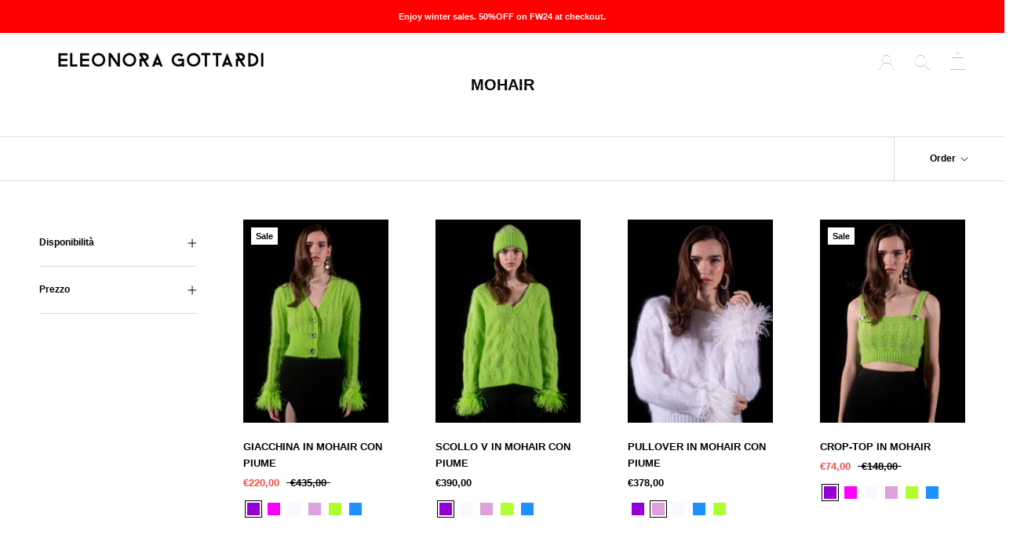

--- FILE ---
content_type: text/html; charset=utf-8
request_url: https://www.eleonoragottardi.com/collections/mohair
body_size: 28809
content:
<!doctype html>

<html class="no-js" lang="en">
  <head>
    <meta charset="utf-8"> 
    <meta http-equiv="X-UA-Compatible" content="IE=edge,chrome=1">
    <meta name="viewport" content="width=device-width, initial-scale=1.0, height=device-height, minimum-scale=1.0, maximum-scale=1.0">
    <meta name="theme-color" content="">

    <title>
      MOHAIR &ndash; ELEONORA GOTTARDI™
    </title><link rel="canonical" href="https://www.eleonoragottardi.com/collections/mohair"><link rel="shortcut icon" href="//www.eleonoragottardi.com/cdn/shop/files/LOGO_HD_RID_21f15cd3-da6c-45cd-9d96-d81269c96745_96x.jpg?v=1663413783" type="image/png"><meta property="og:type" content="website">
  <meta property="og:title" content="MOHAIR">
  <meta property="og:image" content="http://www.eleonoragottardi.com/cdn/shop/collections/20220122_EleonoraGottardi0372_mo_1.jpg?v=1687279159">
  <meta property="og:image:secure_url" content="https://www.eleonoragottardi.com/cdn/shop/collections/20220122_EleonoraGottardi0372_mo_1.jpg?v=1687279159">
  <meta property="og:image:width" content="3008">
  <meta property="og:image:height" content="4211"><meta property="og:url" content="https://www.eleonoragottardi.com/collections/mohair">
<meta property="og:site_name" content="ELEONORA GOTTARDI™"><meta name="twitter:card" content="summary"><meta name="twitter:title" content="MOHAIR">
  <meta name="twitter:description" content="">
  <meta name="twitter:image" content="https://www.eleonoragottardi.com/cdn/shop/collections/20220122_EleonoraGottardi0372_mo_1_600x600_crop_center.jpg?v=1687279159">
    <style>
  
  

  
  
  

  :root {
    --heading-font-family : Helvetica, Arial, sans-serif;
    --heading-font-weight : 700;
    --heading-font-style  : normal;

    --text-font-family : Helvetica, Arial, sans-serif;
    --text-font-weight : 400;
    --text-font-style  : normal;

    --base-text-font-size   : 14px;
    --default-text-font-size: 14px;--background          : #ffffff;
    --background-rgb      : 255, 255, 255;
    --light-background    : #ffffff;
    --light-background-rgb: 255, 255, 255;
    --heading-color       : #000000;
    --text-color          : #000000;
    --text-color-rgb      : 0, 0, 0;
    --text-color-light    : #000000;
    --text-color-light-rgb: 0, 0, 0;
    --link-color          : #000000;
    --link-color-rgb      : 0, 0, 0;
    --border-color        : #d9d9d9;
    --border-color-rgb    : 217, 217, 217;

    --button-background    : #000000;
    --button-background-rgb: 0, 0, 0;
    --button-text-color    : #ffffff;

    --header-background       : #ffffff;
    --header-heading-color    : #000000;
    --header-light-text-color : #000000;
    --header-border-color     : #d9d9d9;

    --footer-background    : #ffffff;
    --footer-text-color    : #000000;
    --footer-heading-color : #000000;
    --footer-border-color  : #d9d9d9;

    --navigation-background      : #ffffff;
    --navigation-background-rgb  : 255, 255, 255;
    --navigation-text-color      : #000000;
    --navigation-text-color-light: rgba(0, 0, 0, 0.5);
    --navigation-border-color    : rgba(0, 0, 0, 0.25);

    --newsletter-popup-background     : #000000;
    --newsletter-popup-text-color     : #ffffff;
    --newsletter-popup-text-color-rgb : 255, 255, 255;

    --secondary-elements-background       : #1c1b1b;
    --secondary-elements-background-rgb   : 28, 27, 27;
    --secondary-elements-text-color       : #ffffff;
    --secondary-elements-text-color-light : rgba(255, 255, 255, 0.5);
    --secondary-elements-border-color     : rgba(255, 255, 255, 0.25);

    --product-sale-price-color    : #f94c43;
    --product-sale-price-color-rgb: 249, 76, 67;
    --product-star-rating: #f6d929;

    /* Shopify related variables */
    --payment-terms-background-color: #ffffff;

    /* Products */

    --horizontal-spacing-four-products-per-row: 60px;
        --horizontal-spacing-two-products-per-row : 60px;

    --vertical-spacing-four-products-per-row: 60px;
        --vertical-spacing-two-products-per-row : 75px;

    /* Animation */
    --drawer-transition-timing: cubic-bezier(0.645, 0.045, 0.355, 1);
    --header-base-height: 80px; /* We set a default for browsers that do not support CSS variables */

    /* Cursors */
    --cursor-zoom-in-svg    : url(//www.eleonoragottardi.com/cdn/shop/t/5/assets/cursor-zoom-in.svg?v=100326362725928540331659962748);
    --cursor-zoom-in-2x-svg : url(//www.eleonoragottardi.com/cdn/shop/t/5/assets/cursor-zoom-in-2x.svg?v=71919207650934979201659962748);
  }
</style>

<script>
  // IE11 does not have support for CSS variables, so we have to polyfill them
  if (!(((window || {}).CSS || {}).supports && window.CSS.supports('(--a: 0)'))) {
    const script = document.createElement('script');
    script.type = 'text/javascript';
    script.src = 'https://cdn.jsdelivr.net/npm/css-vars-ponyfill@2';
    script.onload = function() {
      cssVars({});
    };

    document.getElementsByTagName('head')[0].appendChild(script);
  }
</script>

    <script>window.performance && window.performance.mark && window.performance.mark('shopify.content_for_header.start');</script><meta id="shopify-digital-wallet" name="shopify-digital-wallet" content="/50420318362/digital_wallets/dialog">
<meta name="shopify-checkout-api-token" content="f8867d5afd56c7072bd9d144dd0535d9">
<meta id="in-context-paypal-metadata" data-shop-id="50420318362" data-venmo-supported="false" data-environment="production" data-locale="en_US" data-paypal-v4="true" data-currency="EUR">
<link rel="alternate" type="application/atom+xml" title="Feed" href="/collections/mohair.atom" />
<link rel="alternate" hreflang="x-default" href="https://www.eleonoragottardi.com/collections/mohair">
<link rel="alternate" hreflang="en" href="https://www.eleonoragottardi.com/collections/mohair">
<link rel="alternate" hreflang="en-US" href="https://www.eleonoragottardi.com/en-us/collections/mohair">
<link rel="alternate" type="application/json+oembed" href="https://www.eleonoragottardi.com/collections/mohair.oembed">
<script async="async" src="/checkouts/internal/preloads.js?locale=en-IT"></script>
<link rel="preconnect" href="https://shop.app" crossorigin="anonymous">
<script async="async" src="https://shop.app/checkouts/internal/preloads.js?locale=en-IT&shop_id=50420318362" crossorigin="anonymous"></script>
<script id="apple-pay-shop-capabilities" type="application/json">{"shopId":50420318362,"countryCode":"IT","currencyCode":"EUR","merchantCapabilities":["supports3DS"],"merchantId":"gid:\/\/shopify\/Shop\/50420318362","merchantName":"ELEONORA GOTTARDI™","requiredBillingContactFields":["postalAddress","email","phone"],"requiredShippingContactFields":["postalAddress","email","phone"],"shippingType":"shipping","supportedNetworks":["visa","maestro","masterCard","amex"],"total":{"type":"pending","label":"ELEONORA GOTTARDI™","amount":"1.00"},"shopifyPaymentsEnabled":true,"supportsSubscriptions":true}</script>
<script id="shopify-features" type="application/json">{"accessToken":"f8867d5afd56c7072bd9d144dd0535d9","betas":["rich-media-storefront-analytics"],"domain":"www.eleonoragottardi.com","predictiveSearch":true,"shopId":50420318362,"locale":"en"}</script>
<script>var Shopify = Shopify || {};
Shopify.shop = "eleonora-gottardi.myshopify.com";
Shopify.locale = "en";
Shopify.currency = {"active":"EUR","rate":"1.0"};
Shopify.country = "IT";
Shopify.theme = {"name":"Prest 2.0","id":130306375834,"schema_name":"Prestige","schema_version":"5.6.2","theme_store_id":null,"role":"main"};
Shopify.theme.handle = "null";
Shopify.theme.style = {"id":null,"handle":null};
Shopify.cdnHost = "www.eleonoragottardi.com/cdn";
Shopify.routes = Shopify.routes || {};
Shopify.routes.root = "/";</script>
<script type="module">!function(o){(o.Shopify=o.Shopify||{}).modules=!0}(window);</script>
<script>!function(o){function n(){var o=[];function n(){o.push(Array.prototype.slice.apply(arguments))}return n.q=o,n}var t=o.Shopify=o.Shopify||{};t.loadFeatures=n(),t.autoloadFeatures=n()}(window);</script>
<script>
  window.ShopifyPay = window.ShopifyPay || {};
  window.ShopifyPay.apiHost = "shop.app\/pay";
  window.ShopifyPay.redirectState = null;
</script>
<script id="shop-js-analytics" type="application/json">{"pageType":"collection"}</script>
<script defer="defer" async type="module" src="//www.eleonoragottardi.com/cdn/shopifycloud/shop-js/modules/v2/client.init-shop-cart-sync_C5BV16lS.en.esm.js"></script>
<script defer="defer" async type="module" src="//www.eleonoragottardi.com/cdn/shopifycloud/shop-js/modules/v2/chunk.common_CygWptCX.esm.js"></script>
<script type="module">
  await import("//www.eleonoragottardi.com/cdn/shopifycloud/shop-js/modules/v2/client.init-shop-cart-sync_C5BV16lS.en.esm.js");
await import("//www.eleonoragottardi.com/cdn/shopifycloud/shop-js/modules/v2/chunk.common_CygWptCX.esm.js");

  window.Shopify.SignInWithShop?.initShopCartSync?.({"fedCMEnabled":true,"windoidEnabled":true});

</script>
<script>
  window.Shopify = window.Shopify || {};
  if (!window.Shopify.featureAssets) window.Shopify.featureAssets = {};
  window.Shopify.featureAssets['shop-js'] = {"shop-cart-sync":["modules/v2/client.shop-cart-sync_ZFArdW7E.en.esm.js","modules/v2/chunk.common_CygWptCX.esm.js"],"init-fed-cm":["modules/v2/client.init-fed-cm_CmiC4vf6.en.esm.js","modules/v2/chunk.common_CygWptCX.esm.js"],"shop-button":["modules/v2/client.shop-button_tlx5R9nI.en.esm.js","modules/v2/chunk.common_CygWptCX.esm.js"],"shop-cash-offers":["modules/v2/client.shop-cash-offers_DOA2yAJr.en.esm.js","modules/v2/chunk.common_CygWptCX.esm.js","modules/v2/chunk.modal_D71HUcav.esm.js"],"init-windoid":["modules/v2/client.init-windoid_sURxWdc1.en.esm.js","modules/v2/chunk.common_CygWptCX.esm.js"],"shop-toast-manager":["modules/v2/client.shop-toast-manager_ClPi3nE9.en.esm.js","modules/v2/chunk.common_CygWptCX.esm.js"],"init-shop-email-lookup-coordinator":["modules/v2/client.init-shop-email-lookup-coordinator_B8hsDcYM.en.esm.js","modules/v2/chunk.common_CygWptCX.esm.js"],"init-shop-cart-sync":["modules/v2/client.init-shop-cart-sync_C5BV16lS.en.esm.js","modules/v2/chunk.common_CygWptCX.esm.js"],"avatar":["modules/v2/client.avatar_BTnouDA3.en.esm.js"],"pay-button":["modules/v2/client.pay-button_FdsNuTd3.en.esm.js","modules/v2/chunk.common_CygWptCX.esm.js"],"init-customer-accounts":["modules/v2/client.init-customer-accounts_DxDtT_ad.en.esm.js","modules/v2/client.shop-login-button_C5VAVYt1.en.esm.js","modules/v2/chunk.common_CygWptCX.esm.js","modules/v2/chunk.modal_D71HUcav.esm.js"],"init-shop-for-new-customer-accounts":["modules/v2/client.init-shop-for-new-customer-accounts_ChsxoAhi.en.esm.js","modules/v2/client.shop-login-button_C5VAVYt1.en.esm.js","modules/v2/chunk.common_CygWptCX.esm.js","modules/v2/chunk.modal_D71HUcav.esm.js"],"shop-login-button":["modules/v2/client.shop-login-button_C5VAVYt1.en.esm.js","modules/v2/chunk.common_CygWptCX.esm.js","modules/v2/chunk.modal_D71HUcav.esm.js"],"init-customer-accounts-sign-up":["modules/v2/client.init-customer-accounts-sign-up_CPSyQ0Tj.en.esm.js","modules/v2/client.shop-login-button_C5VAVYt1.en.esm.js","modules/v2/chunk.common_CygWptCX.esm.js","modules/v2/chunk.modal_D71HUcav.esm.js"],"shop-follow-button":["modules/v2/client.shop-follow-button_Cva4Ekp9.en.esm.js","modules/v2/chunk.common_CygWptCX.esm.js","modules/v2/chunk.modal_D71HUcav.esm.js"],"checkout-modal":["modules/v2/client.checkout-modal_BPM8l0SH.en.esm.js","modules/v2/chunk.common_CygWptCX.esm.js","modules/v2/chunk.modal_D71HUcav.esm.js"],"lead-capture":["modules/v2/client.lead-capture_Bi8yE_yS.en.esm.js","modules/v2/chunk.common_CygWptCX.esm.js","modules/v2/chunk.modal_D71HUcav.esm.js"],"shop-login":["modules/v2/client.shop-login_D6lNrXab.en.esm.js","modules/v2/chunk.common_CygWptCX.esm.js","modules/v2/chunk.modal_D71HUcav.esm.js"],"payment-terms":["modules/v2/client.payment-terms_CZxnsJam.en.esm.js","modules/v2/chunk.common_CygWptCX.esm.js","modules/v2/chunk.modal_D71HUcav.esm.js"]};
</script>
<script>(function() {
  var isLoaded = false;
  function asyncLoad() {
    if (isLoaded) return;
    isLoaded = true;
    var urls = ["https:\/\/cookie-bar.conversionbear.com\/script?app=cookie_consent\u0026shop=eleonora-gottardi.myshopify.com","https:\/\/tnc-app.herokuapp.com\/get_script\/56d87ca8488411ec9b02ae2a1ece2c83.js?v=574113\u0026shop=eleonora-gottardi.myshopify.com","https:\/\/cdn.nfcube.com\/instafeed-b5c0754f5a319e863fb2fb96e6c02981.js?shop=eleonora-gottardi.myshopify.com"];
    for (var i = 0; i < urls.length; i++) {
      var s = document.createElement('script');
      s.type = 'text/javascript';
      s.async = true;
      s.src = urls[i];
      var x = document.getElementsByTagName('script')[0];
      x.parentNode.insertBefore(s, x);
    }
  };
  if(window.attachEvent) {
    window.attachEvent('onload', asyncLoad);
  } else {
    window.addEventListener('load', asyncLoad, false);
  }
})();</script>
<script id="__st">var __st={"a":50420318362,"offset":3600,"reqid":"be50c7b6-a222-491b-99cc-1582a5b0cd14-1768817874","pageurl":"www.eleonoragottardi.com\/collections\/mohair","u":"c3f1ae77cb62","p":"collection","rtyp":"collection","rid":604014215491};</script>
<script>window.ShopifyPaypalV4VisibilityTracking = true;</script>
<script id="captcha-bootstrap">!function(){'use strict';const t='contact',e='account',n='new_comment',o=[[t,t],['blogs',n],['comments',n],[t,'customer']],c=[[e,'customer_login'],[e,'guest_login'],[e,'recover_customer_password'],[e,'create_customer']],r=t=>t.map((([t,e])=>`form[action*='/${t}']:not([data-nocaptcha='true']) input[name='form_type'][value='${e}']`)).join(','),a=t=>()=>t?[...document.querySelectorAll(t)].map((t=>t.form)):[];function s(){const t=[...o],e=r(t);return a(e)}const i='password',u='form_key',d=['recaptcha-v3-token','g-recaptcha-response','h-captcha-response',i],f=()=>{try{return window.sessionStorage}catch{return}},m='__shopify_v',_=t=>t.elements[u];function p(t,e,n=!1){try{const o=window.sessionStorage,c=JSON.parse(o.getItem(e)),{data:r}=function(t){const{data:e,action:n}=t;return t[m]||n?{data:e,action:n}:{data:t,action:n}}(c);for(const[e,n]of Object.entries(r))t.elements[e]&&(t.elements[e].value=n);n&&o.removeItem(e)}catch(o){console.error('form repopulation failed',{error:o})}}const l='form_type',E='cptcha';function T(t){t.dataset[E]=!0}const w=window,h=w.document,L='Shopify',v='ce_forms',y='captcha';let A=!1;((t,e)=>{const n=(g='f06e6c50-85a8-45c8-87d0-21a2b65856fe',I='https://cdn.shopify.com/shopifycloud/storefront-forms-hcaptcha/ce_storefront_forms_captcha_hcaptcha.v1.5.2.iife.js',D={infoText:'Protected by hCaptcha',privacyText:'Privacy',termsText:'Terms'},(t,e,n)=>{const o=w[L][v],c=o.bindForm;if(c)return c(t,g,e,D).then(n);var r;o.q.push([[t,g,e,D],n]),r=I,A||(h.body.append(Object.assign(h.createElement('script'),{id:'captcha-provider',async:!0,src:r})),A=!0)});var g,I,D;w[L]=w[L]||{},w[L][v]=w[L][v]||{},w[L][v].q=[],w[L][y]=w[L][y]||{},w[L][y].protect=function(t,e){n(t,void 0,e),T(t)},Object.freeze(w[L][y]),function(t,e,n,w,h,L){const[v,y,A,g]=function(t,e,n){const i=e?o:[],u=t?c:[],d=[...i,...u],f=r(d),m=r(i),_=r(d.filter((([t,e])=>n.includes(e))));return[a(f),a(m),a(_),s()]}(w,h,L),I=t=>{const e=t.target;return e instanceof HTMLFormElement?e:e&&e.form},D=t=>v().includes(t);t.addEventListener('submit',(t=>{const e=I(t);if(!e)return;const n=D(e)&&!e.dataset.hcaptchaBound&&!e.dataset.recaptchaBound,o=_(e),c=g().includes(e)&&(!o||!o.value);(n||c)&&t.preventDefault(),c&&!n&&(function(t){try{if(!f())return;!function(t){const e=f();if(!e)return;const n=_(t);if(!n)return;const o=n.value;o&&e.removeItem(o)}(t);const e=Array.from(Array(32),(()=>Math.random().toString(36)[2])).join('');!function(t,e){_(t)||t.append(Object.assign(document.createElement('input'),{type:'hidden',name:u})),t.elements[u].value=e}(t,e),function(t,e){const n=f();if(!n)return;const o=[...t.querySelectorAll(`input[type='${i}']`)].map((({name:t})=>t)),c=[...d,...o],r={};for(const[a,s]of new FormData(t).entries())c.includes(a)||(r[a]=s);n.setItem(e,JSON.stringify({[m]:1,action:t.action,data:r}))}(t,e)}catch(e){console.error('failed to persist form',e)}}(e),e.submit())}));const S=(t,e)=>{t&&!t.dataset[E]&&(n(t,e.some((e=>e===t))),T(t))};for(const o of['focusin','change'])t.addEventListener(o,(t=>{const e=I(t);D(e)&&S(e,y())}));const B=e.get('form_key'),M=e.get(l),P=B&&M;t.addEventListener('DOMContentLoaded',(()=>{const t=y();if(P)for(const e of t)e.elements[l].value===M&&p(e,B);[...new Set([...A(),...v().filter((t=>'true'===t.dataset.shopifyCaptcha))])].forEach((e=>S(e,t)))}))}(h,new URLSearchParams(w.location.search),n,t,e,['guest_login'])})(!0,!0)}();</script>
<script integrity="sha256-4kQ18oKyAcykRKYeNunJcIwy7WH5gtpwJnB7kiuLZ1E=" data-source-attribution="shopify.loadfeatures" defer="defer" src="//www.eleonoragottardi.com/cdn/shopifycloud/storefront/assets/storefront/load_feature-a0a9edcb.js" crossorigin="anonymous"></script>
<script crossorigin="anonymous" defer="defer" src="//www.eleonoragottardi.com/cdn/shopifycloud/storefront/assets/shopify_pay/storefront-65b4c6d7.js?v=20250812"></script>
<script data-source-attribution="shopify.dynamic_checkout.dynamic.init">var Shopify=Shopify||{};Shopify.PaymentButton=Shopify.PaymentButton||{isStorefrontPortableWallets:!0,init:function(){window.Shopify.PaymentButton.init=function(){};var t=document.createElement("script");t.src="https://www.eleonoragottardi.com/cdn/shopifycloud/portable-wallets/latest/portable-wallets.en.js",t.type="module",document.head.appendChild(t)}};
</script>
<script data-source-attribution="shopify.dynamic_checkout.buyer_consent">
  function portableWalletsHideBuyerConsent(e){var t=document.getElementById("shopify-buyer-consent"),n=document.getElementById("shopify-subscription-policy-button");t&&n&&(t.classList.add("hidden"),t.setAttribute("aria-hidden","true"),n.removeEventListener("click",e))}function portableWalletsShowBuyerConsent(e){var t=document.getElementById("shopify-buyer-consent"),n=document.getElementById("shopify-subscription-policy-button");t&&n&&(t.classList.remove("hidden"),t.removeAttribute("aria-hidden"),n.addEventListener("click",e))}window.Shopify?.PaymentButton&&(window.Shopify.PaymentButton.hideBuyerConsent=portableWalletsHideBuyerConsent,window.Shopify.PaymentButton.showBuyerConsent=portableWalletsShowBuyerConsent);
</script>
<script data-source-attribution="shopify.dynamic_checkout.cart.bootstrap">document.addEventListener("DOMContentLoaded",(function(){function t(){return document.querySelector("shopify-accelerated-checkout-cart, shopify-accelerated-checkout")}if(t())Shopify.PaymentButton.init();else{new MutationObserver((function(e,n){t()&&(Shopify.PaymentButton.init(),n.disconnect())})).observe(document.body,{childList:!0,subtree:!0})}}));
</script>
<link id="shopify-accelerated-checkout-styles" rel="stylesheet" media="screen" href="https://www.eleonoragottardi.com/cdn/shopifycloud/portable-wallets/latest/accelerated-checkout-backwards-compat.css" crossorigin="anonymous">
<style id="shopify-accelerated-checkout-cart">
        #shopify-buyer-consent {
  margin-top: 1em;
  display: inline-block;
  width: 100%;
}

#shopify-buyer-consent.hidden {
  display: none;
}

#shopify-subscription-policy-button {
  background: none;
  border: none;
  padding: 0;
  text-decoration: underline;
  font-size: inherit;
  cursor: pointer;
}

#shopify-subscription-policy-button::before {
  box-shadow: none;
}

      </style>

<script>window.performance && window.performance.mark && window.performance.mark('shopify.content_for_header.end');</script>

    <link rel="stylesheet" href="//www.eleonoragottardi.com/cdn/shop/t/5/assets/theme.css?v=44632966859796195341659973853">

    <script>// This allows to expose several variables to the global scope, to be used in scripts
      window.theme = {
        pageType: "collection",
        moneyFormat: "€{{amount_with_comma_separator}}",
        moneyWithCurrencyFormat: "€{{amount_with_comma_separator}} EUR",
        currencyCodeEnabled: false,
        productImageSize: "natural",
        searchMode: "product,article",
        showPageTransition: true,
        showElementStaggering: true,
        showImageZooming: true
      };

      window.routes = {
        rootUrl: "\/",
        rootUrlWithoutSlash: '',
        cartUrl: "\/cart",
        cartAddUrl: "\/cart\/add",
        cartChangeUrl: "\/cart\/change",
        searchUrl: "\/search",
        productRecommendationsUrl: "\/recommendations\/products"
      };

      window.languages = {
        cartAddNote: "Add note",
        cartEditNote: "Modify note",
        productImageLoadingError: "image loading error.",
        productFormAddToCart: "Add to cart",
        productFormUnavailable: "Not available",
        productFormSoldOut: "Sold Out",
        shippingEstimatorOneResult: "one result",
        shippingEstimatorMoreResults: "{{count}} more result:",
        shippingEstimatorNoResults: "Not result."
      };

      window.lazySizesConfig = {
        loadHidden: false,
        hFac: 0.5,
        expFactor: 2,
        ricTimeout: 150,
        lazyClass: 'Image--lazyLoad',
        loadingClass: 'Image--lazyLoading',
        loadedClass: 'Image--lazyLoaded'
      };

      document.documentElement.className = document.documentElement.className.replace('no-js', 'js');
      document.documentElement.style.setProperty('--window-height', window.innerHeight + 'px');

      // We do a quick detection of some features (we could use Modernizr but for so little...)
      (function() {
        document.documentElement.className += ((window.CSS && window.CSS.supports('(position: sticky) or (position: -webkit-sticky)')) ? ' supports-sticky' : ' no-supports-sticky');
        document.documentElement.className += (window.matchMedia('(-moz-touch-enabled: 1), (hover: none)')).matches ? ' no-supports-hover' : ' supports-hover';
      }());

      
    </script>

    <script src="//www.eleonoragottardi.com/cdn/shop/t/5/assets/lazysizes.min.js?v=174358363404432586981659815878" async></script><script src="//www.eleonoragottardi.com/cdn/shop/t/5/assets/libs.min.js?v=26178543184394469741659815878" defer></script>
    <script src="//www.eleonoragottardi.com/cdn/shop/t/5/assets/theme.js?v=171671738470658995611659960415" defer></script>
    <script src="//www.eleonoragottardi.com/cdn/shop/t/5/assets/custom.js?v=183944157590872491501659815878" defer></script>

    <script>
      (function () {
        window.onpageshow = function() {
          if (window.theme.showPageTransition) {
            var pageTransition = document.querySelector('.PageTransition');

            if (pageTransition) {
              pageTransition.style.visibility = 'visible';
              pageTransition.style.opacity = '0';
            }
          }

          // When the page is loaded from the cache, we have to reload the cart content
          document.documentElement.dispatchEvent(new CustomEvent('cart:refresh', {
            bubbles: true
          }));
        };
      })();
    </script>

    


  <script type="application/ld+json">
  {
    "@context": "http://schema.org",
    "@type": "BreadcrumbList",
  "itemListElement": [{
      "@type": "ListItem",
      "position": 1,
      "name": "Home",
      "item": "https://www.eleonoragottardi.com"
    },{
          "@type": "ListItem",
          "position": 2,
          "name": "MOHAIR",
          "item": "https://www.eleonoragottardi.com/collections/mohair"
        }]
  }
  </script>

  <!-- start place for checkify storeScript -->
<script data-checkify-url=https://pay.checkify.pro async='' src='https://pay.checkify.pro/static/js/shopify.js'></script>
<!-- end -->

        
        <!-- candyrack-script -->
        <script src="//www.eleonoragottardi.com/cdn/shop/t/5/assets/candyrack-config.js?v=128743589354287189111659815878" type="text/javascript"></script>
        <!-- / candyrack-script -->
        
          <!-- "snippets/judgeme_core.liquid" was not rendered, the associated app was uninstalled -->

    
<script type="text/javascript" src="https://cdn.weglot.com/weglot.min.js"></script>
<script>
    Weglot.initialize({
        api_key: 'wg_ad00e9feccdf93334e2c90505c6f6b147'
    });
</script>

<link href="https://monorail-edge.shopifysvc.com" rel="dns-prefetch">
<script>(function(){if ("sendBeacon" in navigator && "performance" in window) {try {var session_token_from_headers = performance.getEntriesByType('navigation')[0].serverTiming.find(x => x.name == '_s').description;} catch {var session_token_from_headers = undefined;}var session_cookie_matches = document.cookie.match(/_shopify_s=([^;]*)/);var session_token_from_cookie = session_cookie_matches && session_cookie_matches.length === 2 ? session_cookie_matches[1] : "";var session_token = session_token_from_headers || session_token_from_cookie || "";function handle_abandonment_event(e) {var entries = performance.getEntries().filter(function(entry) {return /monorail-edge.shopifysvc.com/.test(entry.name);});if (!window.abandonment_tracked && entries.length === 0) {window.abandonment_tracked = true;var currentMs = Date.now();var navigation_start = performance.timing.navigationStart;var payload = {shop_id: 50420318362,url: window.location.href,navigation_start,duration: currentMs - navigation_start,session_token,page_type: "collection"};window.navigator.sendBeacon("https://monorail-edge.shopifysvc.com/v1/produce", JSON.stringify({schema_id: "online_store_buyer_site_abandonment/1.1",payload: payload,metadata: {event_created_at_ms: currentMs,event_sent_at_ms: currentMs}}));}}window.addEventListener('pagehide', handle_abandonment_event);}}());</script>
<script id="web-pixels-manager-setup">(function e(e,d,r,n,o){if(void 0===o&&(o={}),!Boolean(null===(a=null===(i=window.Shopify)||void 0===i?void 0:i.analytics)||void 0===a?void 0:a.replayQueue)){var i,a;window.Shopify=window.Shopify||{};var t=window.Shopify;t.analytics=t.analytics||{};var s=t.analytics;s.replayQueue=[],s.publish=function(e,d,r){return s.replayQueue.push([e,d,r]),!0};try{self.performance.mark("wpm:start")}catch(e){}var l=function(){var e={modern:/Edge?\/(1{2}[4-9]|1[2-9]\d|[2-9]\d{2}|\d{4,})\.\d+(\.\d+|)|Firefox\/(1{2}[4-9]|1[2-9]\d|[2-9]\d{2}|\d{4,})\.\d+(\.\d+|)|Chrom(ium|e)\/(9{2}|\d{3,})\.\d+(\.\d+|)|(Maci|X1{2}).+ Version\/(15\.\d+|(1[6-9]|[2-9]\d|\d{3,})\.\d+)([,.]\d+|)( \(\w+\)|)( Mobile\/\w+|) Safari\/|Chrome.+OPR\/(9{2}|\d{3,})\.\d+\.\d+|(CPU[ +]OS|iPhone[ +]OS|CPU[ +]iPhone|CPU IPhone OS|CPU iPad OS)[ +]+(15[._]\d+|(1[6-9]|[2-9]\d|\d{3,})[._]\d+)([._]\d+|)|Android:?[ /-](13[3-9]|1[4-9]\d|[2-9]\d{2}|\d{4,})(\.\d+|)(\.\d+|)|Android.+Firefox\/(13[5-9]|1[4-9]\d|[2-9]\d{2}|\d{4,})\.\d+(\.\d+|)|Android.+Chrom(ium|e)\/(13[3-9]|1[4-9]\d|[2-9]\d{2}|\d{4,})\.\d+(\.\d+|)|SamsungBrowser\/([2-9]\d|\d{3,})\.\d+/,legacy:/Edge?\/(1[6-9]|[2-9]\d|\d{3,})\.\d+(\.\d+|)|Firefox\/(5[4-9]|[6-9]\d|\d{3,})\.\d+(\.\d+|)|Chrom(ium|e)\/(5[1-9]|[6-9]\d|\d{3,})\.\d+(\.\d+|)([\d.]+$|.*Safari\/(?![\d.]+ Edge\/[\d.]+$))|(Maci|X1{2}).+ Version\/(10\.\d+|(1[1-9]|[2-9]\d|\d{3,})\.\d+)([,.]\d+|)( \(\w+\)|)( Mobile\/\w+|) Safari\/|Chrome.+OPR\/(3[89]|[4-9]\d|\d{3,})\.\d+\.\d+|(CPU[ +]OS|iPhone[ +]OS|CPU[ +]iPhone|CPU IPhone OS|CPU iPad OS)[ +]+(10[._]\d+|(1[1-9]|[2-9]\d|\d{3,})[._]\d+)([._]\d+|)|Android:?[ /-](13[3-9]|1[4-9]\d|[2-9]\d{2}|\d{4,})(\.\d+|)(\.\d+|)|Mobile Safari.+OPR\/([89]\d|\d{3,})\.\d+\.\d+|Android.+Firefox\/(13[5-9]|1[4-9]\d|[2-9]\d{2}|\d{4,})\.\d+(\.\d+|)|Android.+Chrom(ium|e)\/(13[3-9]|1[4-9]\d|[2-9]\d{2}|\d{4,})\.\d+(\.\d+|)|Android.+(UC? ?Browser|UCWEB|U3)[ /]?(15\.([5-9]|\d{2,})|(1[6-9]|[2-9]\d|\d{3,})\.\d+)\.\d+|SamsungBrowser\/(5\.\d+|([6-9]|\d{2,})\.\d+)|Android.+MQ{2}Browser\/(14(\.(9|\d{2,})|)|(1[5-9]|[2-9]\d|\d{3,})(\.\d+|))(\.\d+|)|K[Aa][Ii]OS\/(3\.\d+|([4-9]|\d{2,})\.\d+)(\.\d+|)/},d=e.modern,r=e.legacy,n=navigator.userAgent;return n.match(d)?"modern":n.match(r)?"legacy":"unknown"}(),u="modern"===l?"modern":"legacy",c=(null!=n?n:{modern:"",legacy:""})[u],f=function(e){return[e.baseUrl,"/wpm","/b",e.hashVersion,"modern"===e.buildTarget?"m":"l",".js"].join("")}({baseUrl:d,hashVersion:r,buildTarget:u}),m=function(e){var d=e.version,r=e.bundleTarget,n=e.surface,o=e.pageUrl,i=e.monorailEndpoint;return{emit:function(e){var a=e.status,t=e.errorMsg,s=(new Date).getTime(),l=JSON.stringify({metadata:{event_sent_at_ms:s},events:[{schema_id:"web_pixels_manager_load/3.1",payload:{version:d,bundle_target:r,page_url:o,status:a,surface:n,error_msg:t},metadata:{event_created_at_ms:s}}]});if(!i)return console&&console.warn&&console.warn("[Web Pixels Manager] No Monorail endpoint provided, skipping logging."),!1;try{return self.navigator.sendBeacon.bind(self.navigator)(i,l)}catch(e){}var u=new XMLHttpRequest;try{return u.open("POST",i,!0),u.setRequestHeader("Content-Type","text/plain"),u.send(l),!0}catch(e){return console&&console.warn&&console.warn("[Web Pixels Manager] Got an unhandled error while logging to Monorail."),!1}}}}({version:r,bundleTarget:l,surface:e.surface,pageUrl:self.location.href,monorailEndpoint:e.monorailEndpoint});try{o.browserTarget=l,function(e){var d=e.src,r=e.async,n=void 0===r||r,o=e.onload,i=e.onerror,a=e.sri,t=e.scriptDataAttributes,s=void 0===t?{}:t,l=document.createElement("script"),u=document.querySelector("head"),c=document.querySelector("body");if(l.async=n,l.src=d,a&&(l.integrity=a,l.crossOrigin="anonymous"),s)for(var f in s)if(Object.prototype.hasOwnProperty.call(s,f))try{l.dataset[f]=s[f]}catch(e){}if(o&&l.addEventListener("load",o),i&&l.addEventListener("error",i),u)u.appendChild(l);else{if(!c)throw new Error("Did not find a head or body element to append the script");c.appendChild(l)}}({src:f,async:!0,onload:function(){if(!function(){var e,d;return Boolean(null===(d=null===(e=window.Shopify)||void 0===e?void 0:e.analytics)||void 0===d?void 0:d.initialized)}()){var d=window.webPixelsManager.init(e)||void 0;if(d){var r=window.Shopify.analytics;r.replayQueue.forEach((function(e){var r=e[0],n=e[1],o=e[2];d.publishCustomEvent(r,n,o)})),r.replayQueue=[],r.publish=d.publishCustomEvent,r.visitor=d.visitor,r.initialized=!0}}},onerror:function(){return m.emit({status:"failed",errorMsg:"".concat(f," has failed to load")})},sri:function(e){var d=/^sha384-[A-Za-z0-9+/=]+$/;return"string"==typeof e&&d.test(e)}(c)?c:"",scriptDataAttributes:o}),m.emit({status:"loading"})}catch(e){m.emit({status:"failed",errorMsg:(null==e?void 0:e.message)||"Unknown error"})}}})({shopId: 50420318362,storefrontBaseUrl: "https://www.eleonoragottardi.com",extensionsBaseUrl: "https://extensions.shopifycdn.com/cdn/shopifycloud/web-pixels-manager",monorailEndpoint: "https://monorail-edge.shopifysvc.com/unstable/produce_batch",surface: "storefront-renderer",enabledBetaFlags: ["2dca8a86"],webPixelsConfigList: [{"id":"367591747","configuration":"{\"pixel_id\":\"337954691413322\",\"pixel_type\":\"facebook_pixel\",\"metaapp_system_user_token\":\"-\"}","eventPayloadVersion":"v1","runtimeContext":"OPEN","scriptVersion":"ca16bc87fe92b6042fbaa3acc2fbdaa6","type":"APP","apiClientId":2329312,"privacyPurposes":["ANALYTICS","MARKETING","SALE_OF_DATA"],"dataSharingAdjustments":{"protectedCustomerApprovalScopes":["read_customer_address","read_customer_email","read_customer_name","read_customer_personal_data","read_customer_phone"]}},{"id":"shopify-app-pixel","configuration":"{}","eventPayloadVersion":"v1","runtimeContext":"STRICT","scriptVersion":"0450","apiClientId":"shopify-pixel","type":"APP","privacyPurposes":["ANALYTICS","MARKETING"]},{"id":"shopify-custom-pixel","eventPayloadVersion":"v1","runtimeContext":"LAX","scriptVersion":"0450","apiClientId":"shopify-pixel","type":"CUSTOM","privacyPurposes":["ANALYTICS","MARKETING"]}],isMerchantRequest: false,initData: {"shop":{"name":"ELEONORA GOTTARDI™","paymentSettings":{"currencyCode":"EUR"},"myshopifyDomain":"eleonora-gottardi.myshopify.com","countryCode":"IT","storefrontUrl":"https:\/\/www.eleonoragottardi.com"},"customer":null,"cart":null,"checkout":null,"productVariants":[],"purchasingCompany":null},},"https://www.eleonoragottardi.com/cdn","fcfee988w5aeb613cpc8e4bc33m6693e112",{"modern":"","legacy":""},{"shopId":"50420318362","storefrontBaseUrl":"https:\/\/www.eleonoragottardi.com","extensionBaseUrl":"https:\/\/extensions.shopifycdn.com\/cdn\/shopifycloud\/web-pixels-manager","surface":"storefront-renderer","enabledBetaFlags":"[\"2dca8a86\"]","isMerchantRequest":"false","hashVersion":"fcfee988w5aeb613cpc8e4bc33m6693e112","publish":"custom","events":"[[\"page_viewed\",{}],[\"collection_viewed\",{\"collection\":{\"id\":\"604014215491\",\"title\":\"MOHAIR\",\"productVariants\":[{\"price\":{\"amount\":220.0,\"currencyCode\":\"EUR\"},\"product\":{\"title\":\"GIACCHINA IN MOHAIR CON PIUME\",\"vendor\":\"ELEONORA GOTTARDI\",\"id\":\"7439142125722\",\"untranslatedTitle\":\"GIACCHINA IN MOHAIR CON PIUME\",\"url\":\"\/products\/copia-del-oversize-long-cardigan-with-feathers\",\"type\":\"TOP\"},\"id\":\"42511829008538\",\"image\":{\"src\":\"\/\/www.eleonoragottardi.com\/cdn\/shop\/products\/220122_EleonoraGottardi_linesheet_0122.jpg?v=1660126860\"},\"sku\":\"EG201\",\"title\":\"XS-S \/ DARKVIOLET\",\"untranslatedTitle\":\"XS-S \/ DARKVIOLET\"},{\"price\":{\"amount\":390.0,\"currencyCode\":\"EUR\"},\"product\":{\"title\":\"SCOLLO V IN MOHAIR CON PIUME\",\"vendor\":\"ELEONORA GOTTARDI\",\"id\":\"7439141011610\",\"untranslatedTitle\":\"SCOLLO V IN MOHAIR CON PIUME\",\"url\":\"\/products\/mohair-oversize-v-neck-with-feathers\",\"type\":\"TOP\"},\"id\":\"42311806288026\",\"image\":{\"src\":\"\/\/www.eleonoragottardi.com\/cdn\/shop\/products\/220122_EleonoraGottardi_linesheet_0199.jpg?v=1660126628\"},\"sku\":\"EG204\",\"title\":\"XS-S \/ DARKVIOLET\",\"untranslatedTitle\":\"XS-S \/ DARKVIOLET\"},{\"price\":{\"amount\":378.0,\"currencyCode\":\"EUR\"},\"product\":{\"title\":\"PULLOVER IN MOHAIR CON PIUME\",\"vendor\":\"ELEONORA GOTTARDI\",\"id\":\"7439141404826\",\"untranslatedTitle\":\"PULLOVER IN MOHAIR CON PIUME\",\"url\":\"\/products\/mohair-pullover-with-feathers\",\"type\":\"TOP\"},\"id\":\"42311808057498\",\"image\":{\"src\":\"\/\/www.eleonoragottardi.com\/cdn\/shop\/products\/220122_EleonoraGottardi_linesheet_0054.jpg?v=1660126735\"},\"sku\":\"EG208\",\"title\":\"XS\/S \/ DARKVIOLET\",\"untranslatedTitle\":\"XS\/S \/ DARKVIOLET\"},{\"price\":{\"amount\":74.0,\"currencyCode\":\"EUR\"},\"product\":{\"title\":\"CROP-TOP IN MOHAIR\",\"vendor\":\"ELEONORA GOTTARDI\",\"id\":\"7439142551706\",\"untranslatedTitle\":\"CROP-TOP IN MOHAIR\",\"url\":\"\/products\/mohair-crop-top-with-crystals\",\"type\":\"TOP\"},\"id\":\"42311813726362\",\"image\":{\"src\":\"\/\/www.eleonoragottardi.com\/cdn\/shop\/products\/220122_EleonoraGottardi_linesheet_0127mod.jpg?v=1660126995\"},\"sku\":\"EG202\",\"title\":\"XS\/S \/ DARKVIOLET\",\"untranslatedTitle\":\"XS\/S \/ DARKVIOLET\"},{\"price\":{\"amount\":420.0,\"currencyCode\":\"EUR\"},\"product\":{\"title\":\"CARDIGAN CON CINTURA IN MOHAIR\",\"vendor\":\"ELEONORA GOTTARDI\",\"id\":\"7439621030042\",\"untranslatedTitle\":\"CARDIGAN CON CINTURA IN MOHAIR\",\"url\":\"\/products\/copia-del-cardigan-lungo-oversize\",\"type\":\"TOP\"},\"id\":\"42313227370650\",\"image\":{\"src\":\"\/\/www.eleonoragottardi.com\/cdn\/shop\/products\/image.jpg?v=1660160882\"},\"sku\":\"EG207\",\"title\":\"XS-S \/ DARKVIOLET\",\"untranslatedTitle\":\"XS-S \/ DARKVIOLET\"},{\"price\":{\"amount\":450.0,\"currencyCode\":\"EUR\"},\"product\":{\"title\":\"CARDIGAN LUNGO OVERSIZE\",\"vendor\":\"ELEONORA GOTTARDI\",\"id\":\"7439140585626\",\"untranslatedTitle\":\"CARDIGAN LUNGO OVERSIZE\",\"url\":\"\/products\/oversize-long-cardigan-with-feathers\",\"type\":\"COAT\"},\"id\":\"42311803469978\",\"image\":{\"src\":\"\/\/www.eleonoragottardi.com\/cdn\/shop\/products\/220122_EleonoraGottardi_linesheet_0262.jpg?v=1660126489\"},\"sku\":\"EG206\",\"title\":\"XS-S \/ DARKVIOLET\",\"untranslatedTitle\":\"XS-S \/ DARKVIOLET\"},{\"price\":{\"amount\":320.0,\"currencyCode\":\"EUR\"},\"product\":{\"title\":\"MINI VESTITO IN MOHAIR\",\"vendor\":\"ELEONORA GOTTARDI\",\"id\":\"7439622242458\",\"untranslatedTitle\":\"MINI VESTITO IN MOHAIR\",\"url\":\"\/products\/vestitino-in-mohair\",\"type\":\"DRESSES\"},\"id\":\"42313230287002\",\"image\":{\"src\":\"\/\/www.eleonoragottardi.com\/cdn\/shop\/products\/220122_EleonoraGottardi_lineshee_9.jpg?v=1660208359\"},\"sku\":\"EG205\",\"title\":\"XS-S \/ DARKVIOLET\",\"untranslatedTitle\":\"XS-S \/ DARKVIOLET\"},{\"price\":{\"amount\":155.0,\"currencyCode\":\"EUR\"},\"product\":{\"title\":\"PULL MANICA CORTA IN MOHAIR\",\"vendor\":\"ELEONORA GOTTARDI\",\"id\":\"7439141568666\",\"untranslatedTitle\":\"PULL MANICA CORTA IN MOHAIR\",\"url\":\"\/products\/copia-del-mohair-pullover-mid-sleeves\",\"type\":\"TOP\"},\"id\":\"42311809728666\",\"image\":{\"src\":\"\/\/www.eleonoragottardi.com\/cdn\/shop\/products\/220122_EleonoraGottardi_linesheet_0034.jpg?v=1660126806\"},\"sku\":\"EG203\",\"title\":\"XS\/S \/ DARKVIOLET\",\"untranslatedTitle\":\"XS\/S \/ DARKVIOLET\"},{\"price\":{\"amount\":145.0,\"currencyCode\":\"EUR\"},\"product\":{\"title\":\"SCIARPA IN MOHAIR\",\"vendor\":\"ELEONORA GOTTARDI\",\"id\":\"7489931083930\",\"untranslatedTitle\":\"SCIARPA IN MOHAIR\",\"url\":\"\/products\/sciarpa-in-mohair\",\"type\":\"ACCESSORIES\"},\"id\":\"42500188242074\",\"image\":{\"src\":\"\/\/www.eleonoragottardi.com\/cdn\/shop\/products\/220122_EleonoraGottardi_linesheet_0205.jpg?v=1663014017\"},\"sku\":\"EG210\",\"title\":\"ONE SIZE \/ DARKVIOLET\",\"untranslatedTitle\":\"ONE SIZE \/ DARKVIOLET\"},{\"price\":{\"amount\":50.0,\"currencyCode\":\"EUR\"},\"product\":{\"title\":\"BERRETTINO IN MOHAIR\",\"vendor\":\"ELEONORA GOTTARDI\",\"id\":\"7489932099738\",\"untranslatedTitle\":\"BERRETTINO IN MOHAIR\",\"url\":\"\/products\/berrettino-in-mohair\",\"type\":\"ACCESSORIES\"},\"id\":\"42500190503066\",\"image\":{\"src\":\"\/\/www.eleonoragottardi.com\/cdn\/shop\/products\/220122_EleonoraGottardi_linesheet_0199_dcd8d67f-a3e9-4774-ac81-d1aedf815873.jpg?v=1663014328\"},\"sku\":\"EG209\",\"title\":\"ONE SIZE \/ DARKVIOLET\",\"untranslatedTitle\":\"ONE SIZE \/ DARKVIOLET\"}]}}]]"});</script><script>
  window.ShopifyAnalytics = window.ShopifyAnalytics || {};
  window.ShopifyAnalytics.meta = window.ShopifyAnalytics.meta || {};
  window.ShopifyAnalytics.meta.currency = 'EUR';
  var meta = {"products":[{"id":7439142125722,"gid":"gid:\/\/shopify\/Product\/7439142125722","vendor":"ELEONORA GOTTARDI","type":"TOP","handle":"copia-del-oversize-long-cardigan-with-feathers","variants":[{"id":42511829008538,"price":22000,"name":"GIACCHINA IN MOHAIR CON PIUME - XS-S \/ DARKVIOLET","public_title":"XS-S \/ DARKVIOLET","sku":"EG201"},{"id":42311811694746,"price":22000,"name":"GIACCHINA IN MOHAIR CON PIUME - XS-S \/ FUCHSIA","public_title":"XS-S \/ FUCHSIA","sku":"EG201"},{"id":42511871639706,"price":22000,"name":"GIACCHINA IN MOHAIR CON PIUME - XS-S \/ GHOSTWHITE","public_title":"XS-S \/ GHOSTWHITE","sku":"EG201"},{"id":42511870820506,"price":22000,"name":"GIACCHINA IN MOHAIR CON PIUME - XS-S \/ PLUM","public_title":"XS-S \/ PLUM","sku":"EG201"},{"id":42511870853274,"price":22000,"name":"GIACCHINA IN MOHAIR CON PIUME - XS-S \/ GREENYELLOW","public_title":"XS-S \/ GREENYELLOW","sku":"EG201"},{"id":42511870886042,"price":22000,"name":"GIACCHINA IN MOHAIR CON PIUME - XS-S \/ DODGERBLUE","public_title":"XS-S \/ DODGERBLUE","sku":"EG201"},{"id":42511829074074,"price":22000,"name":"GIACCHINA IN MOHAIR CON PIUME - M-L \/ DARKVIOLET","public_title":"M-L \/ DARKVIOLET","sku":"EG201"},{"id":42511829041306,"price":22000,"name":"GIACCHINA IN MOHAIR CON PIUME - M-L \/ FUCHSIA","public_title":"M-L \/ FUCHSIA","sku":"EG201"},{"id":42511871672474,"price":22000,"name":"GIACCHINA IN MOHAIR CON PIUME - M-L \/ GHOSTWHITE","public_title":"M-L \/ GHOSTWHITE","sku":"EG201"},{"id":42511870918810,"price":22000,"name":"GIACCHINA IN MOHAIR CON PIUME - M-L \/ PLUM","public_title":"M-L \/ PLUM","sku":"EG201"},{"id":42511870951578,"price":22000,"name":"GIACCHINA IN MOHAIR CON PIUME - M-L \/ GREENYELLOW","public_title":"M-L \/ GREENYELLOW","sku":"EG201"},{"id":42511870984346,"price":22000,"name":"GIACCHINA IN MOHAIR CON PIUME - M-L \/ DODGERBLUE","public_title":"M-L \/ DODGERBLUE","sku":"EG201"}],"remote":false},{"id":7439141011610,"gid":"gid:\/\/shopify\/Product\/7439141011610","vendor":"ELEONORA GOTTARDI","type":"TOP","handle":"mohair-oversize-v-neck-with-feathers","variants":[{"id":42311806288026,"price":39000,"name":"SCOLLO V IN MOHAIR CON PIUME - XS-S \/ DARKVIOLET","public_title":"XS-S \/ DARKVIOLET","sku":"EG204"},{"id":42512089088154,"price":39000,"name":"SCOLLO V IN MOHAIR CON PIUME - XS-S \/ GHOSTWHITE","public_title":"XS-S \/ GHOSTWHITE","sku":"EG204"},{"id":42512089120922,"price":39000,"name":"SCOLLO V IN MOHAIR CON PIUME - XS-S \/ PLUM","public_title":"XS-S \/ PLUM","sku":"EG204"},{"id":42512089153690,"price":39000,"name":"SCOLLO V IN MOHAIR CON PIUME - XS-S \/ GREENYELLOW","public_title":"XS-S \/ GREENYELLOW","sku":"EG204"},{"id":42512089186458,"price":39000,"name":"SCOLLO V IN MOHAIR CON PIUME - XS-S \/ DODGERBLUE","public_title":"XS-S \/ DODGERBLUE","sku":"EG204"},{"id":42512089219226,"price":39000,"name":"SCOLLO V IN MOHAIR CON PIUME - M-L \/ DARKVIOLET","public_title":"M-L \/ DARKVIOLET","sku":"EG204"},{"id":42512089284762,"price":39000,"name":"SCOLLO V IN MOHAIR CON PIUME - M-L \/ GHOSTWHITE","public_title":"M-L \/ GHOSTWHITE","sku":"EG204"},{"id":42512089317530,"price":39000,"name":"SCOLLO V IN MOHAIR CON PIUME - M-L \/ PLUM","public_title":"M-L \/ PLUM","sku":"EG204"},{"id":42512089350298,"price":39000,"name":"SCOLLO V IN MOHAIR CON PIUME - M-L \/ GREENYELLOW","public_title":"M-L \/ GREENYELLOW","sku":"EG204"},{"id":42512089383066,"price":39000,"name":"SCOLLO V IN MOHAIR CON PIUME - M-L \/ DODGERBLUE","public_title":"M-L \/ DODGERBLUE","sku":"EG204"}],"remote":false},{"id":7439141404826,"gid":"gid:\/\/shopify\/Product\/7439141404826","vendor":"ELEONORA GOTTARDI","type":"TOP","handle":"mohair-pullover-with-feathers","variants":[{"id":42311808057498,"price":37800,"name":"PULLOVER IN MOHAIR CON PIUME - XS\/S \/ DARKVIOLET","public_title":"XS\/S \/ DARKVIOLET","sku":"EG208"},{"id":42311808221338,"price":37800,"name":"PULLOVER IN MOHAIR CON PIUME - XS\/S \/ PLUM","public_title":"XS\/S \/ PLUM","sku":"EG208"},{"id":42311808155802,"price":37800,"name":"PULLOVER IN MOHAIR CON PIUME - XS\/S \/ GHOSTWHITE","public_title":"XS\/S \/ GHOSTWHITE","sku":"EG208"},{"id":42311808090266,"price":37800,"name":"PULLOVER IN MOHAIR CON PIUME - XS\/S \/ DODGERBLUE","public_title":"XS\/S \/ DODGERBLUE","sku":"EG208"},{"id":42311808188570,"price":37800,"name":"PULLOVER IN MOHAIR CON PIUME - XS\/S \/ GREENYELLOW","public_title":"XS\/S \/ GREENYELLOW","sku":"EG208"},{"id":42311808417946,"price":37800,"name":"PULLOVER IN MOHAIR CON PIUME - M\/L \/ DARKVIOLET","public_title":"M\/L \/ DARKVIOLET","sku":"EG208"},{"id":42311808581786,"price":37800,"name":"PULLOVER IN MOHAIR CON PIUME - M\/L \/ PLUM","public_title":"M\/L \/ PLUM","sku":"EG208"},{"id":42311808516250,"price":37800,"name":"PULLOVER IN MOHAIR CON PIUME - M\/L \/ GHOSTWHITE","public_title":"M\/L \/ GHOSTWHITE","sku":"EG208"},{"id":42311808450714,"price":37800,"name":"PULLOVER IN MOHAIR CON PIUME - M\/L \/ DODGERBLUE","public_title":"M\/L \/ DODGERBLUE","sku":"EG208"},{"id":42311808549018,"price":37800,"name":"PULLOVER IN MOHAIR CON PIUME - M\/L \/ GREENYELLOW","public_title":"M\/L \/ GREENYELLOW","sku":"EG208"}],"remote":false},{"id":7439142551706,"gid":"gid:\/\/shopify\/Product\/7439142551706","vendor":"ELEONORA GOTTARDI","type":"TOP","handle":"mohair-crop-top-with-crystals","variants":[{"id":42311813726362,"price":7400,"name":"CROP-TOP IN MOHAIR - XS\/S \/ DARKVIOLET","public_title":"XS\/S \/ DARKVIOLET","sku":"EG202"},{"id":42311813759130,"price":7400,"name":"CROP-TOP IN MOHAIR - XS\/S \/ FUCHSIA","public_title":"XS\/S \/ FUCHSIA","sku":"EG202"},{"id":42311813791898,"price":7400,"name":"CROP-TOP IN MOHAIR - XS\/S \/ GHOSTWHITE","public_title":"XS\/S \/ GHOSTWHITE","sku":"EG202"},{"id":42311813824666,"price":7400,"name":"CROP-TOP IN MOHAIR - XS\/S \/ PLUM","public_title":"XS\/S \/ PLUM","sku":"EG202"},{"id":42311813857434,"price":7400,"name":"CROP-TOP IN MOHAIR - XS\/S \/ GREENYELLOW","public_title":"XS\/S \/ GREENYELLOW","sku":"EG202"},{"id":42311813890202,"price":7400,"name":"CROP-TOP IN MOHAIR - XS\/S \/ DODGERBLUE","public_title":"XS\/S \/ DODGERBLUE","sku":"EG202"},{"id":42311814086810,"price":7400,"name":"CROP-TOP IN MOHAIR - M\/L \/ DARKVIOLET","public_title":"M\/L \/ DARKVIOLET","sku":"EG202"},{"id":42311814119578,"price":7400,"name":"CROP-TOP IN MOHAIR - M\/L \/ FUCHSIA","public_title":"M\/L \/ FUCHSIA","sku":"EG202"},{"id":42311814152346,"price":7400,"name":"CROP-TOP IN MOHAIR - M\/L \/ GHOSTWHITE","public_title":"M\/L \/ GHOSTWHITE","sku":"EG202"},{"id":42311814185114,"price":7400,"name":"CROP-TOP IN MOHAIR - M\/L \/ PLUM","public_title":"M\/L \/ PLUM","sku":"EG202"},{"id":42311814217882,"price":7400,"name":"CROP-TOP IN MOHAIR - M\/L \/ GREENYELLOW","public_title":"M\/L \/ GREENYELLOW","sku":"EG202"},{"id":42311814250650,"price":7400,"name":"CROP-TOP IN MOHAIR - M\/L \/ DODGERBLUE","public_title":"M\/L \/ DODGERBLUE","sku":"EG202"}],"remote":false},{"id":7439621030042,"gid":"gid:\/\/shopify\/Product\/7439621030042","vendor":"ELEONORA GOTTARDI","type":"TOP","handle":"copia-del-cardigan-lungo-oversize","variants":[{"id":42313227370650,"price":42000,"name":"CARDIGAN CON CINTURA IN MOHAIR - XS-S \/ DARKVIOLET","public_title":"XS-S \/ DARKVIOLET","sku":"EG207"},{"id":42512101245082,"price":42000,"name":"CARDIGAN CON CINTURA IN MOHAIR - XS-S \/ FUCHSIA","public_title":"XS-S \/ FUCHSIA","sku":"EG207"},{"id":42512101277850,"price":42000,"name":"CARDIGAN CON CINTURA IN MOHAIR - XS-S \/ GHOSTWHITE","public_title":"XS-S \/ GHOSTWHITE","sku":"EG207"},{"id":42512101310618,"price":42000,"name":"CARDIGAN CON CINTURA IN MOHAIR - XS-S \/ PLUM","public_title":"XS-S \/ PLUM","sku":"EG207"},{"id":42512101343386,"price":42000,"name":"CARDIGAN CON CINTURA IN MOHAIR - XS-S \/ GREENYELLOW","public_title":"XS-S \/ GREENYELLOW","sku":"EG207"},{"id":42512101376154,"price":42000,"name":"CARDIGAN CON CINTURA IN MOHAIR - XS-S \/ DODGERBLUE","public_title":"XS-S \/ DODGERBLUE","sku":"EG207"},{"id":42512101408922,"price":42000,"name":"CARDIGAN CON CINTURA IN MOHAIR - M-L \/ DARKVIOLET","public_title":"M-L \/ DARKVIOLET","sku":"EG207"},{"id":42512101441690,"price":42000,"name":"CARDIGAN CON CINTURA IN MOHAIR - M-L \/ FUCHSIA","public_title":"M-L \/ FUCHSIA","sku":"EG207"},{"id":42512101474458,"price":42000,"name":"CARDIGAN CON CINTURA IN MOHAIR - M-L \/ GHOSTWHITE","public_title":"M-L \/ GHOSTWHITE","sku":"EG207"},{"id":42512101507226,"price":42000,"name":"CARDIGAN CON CINTURA IN MOHAIR - M-L \/ PLUM","public_title":"M-L \/ PLUM","sku":"EG207"},{"id":42512101539994,"price":42000,"name":"CARDIGAN CON CINTURA IN MOHAIR - M-L \/ GREENYELLOW","public_title":"M-L \/ GREENYELLOW","sku":"EG207"},{"id":42512101572762,"price":42000,"name":"CARDIGAN CON CINTURA IN MOHAIR - M-L \/ DODGERBLUE","public_title":"M-L \/ DODGERBLUE","sku":"EG207"}],"remote":false},{"id":7439140585626,"gid":"gid:\/\/shopify\/Product\/7439140585626","vendor":"ELEONORA GOTTARDI","type":"COAT","handle":"oversize-long-cardigan-with-feathers","variants":[{"id":42311803469978,"price":45000,"name":"CARDIGAN LUNGO OVERSIZE - XS-S \/ DARKVIOLET","public_title":"XS-S \/ DARKVIOLET","sku":"EG206"},{"id":42512108159130,"price":45000,"name":"CARDIGAN LUNGO OVERSIZE - XS-S \/ FUCHSIA","public_title":"XS-S \/ FUCHSIA","sku":"EG206"},{"id":42512108191898,"price":45000,"name":"CARDIGAN LUNGO OVERSIZE - XS-S \/ GHOSTWHITE","public_title":"XS-S \/ GHOSTWHITE","sku":"EG206"},{"id":42512108224666,"price":45000,"name":"CARDIGAN LUNGO OVERSIZE - XS-S \/ PLUM","public_title":"XS-S \/ PLUM","sku":"EG206"},{"id":42512108257434,"price":45000,"name":"CARDIGAN LUNGO OVERSIZE - XS-S \/ GREENYELLOW","public_title":"XS-S \/ GREENYELLOW","sku":"EG206"},{"id":42512108290202,"price":45000,"name":"CARDIGAN LUNGO OVERSIZE - XS-S \/ DODGERBLUE","public_title":"XS-S \/ DODGERBLUE","sku":"EG206"},{"id":42512108322970,"price":45000,"name":"CARDIGAN LUNGO OVERSIZE - M-L \/ DARKVIOLET","public_title":"M-L \/ DARKVIOLET","sku":"EG206"},{"id":42512108355738,"price":45000,"name":"CARDIGAN LUNGO OVERSIZE - M-L \/ FUCHSIA","public_title":"M-L \/ FUCHSIA","sku":"EG206"},{"id":42512108388506,"price":45000,"name":"CARDIGAN LUNGO OVERSIZE - M-L \/ GHOSTWHITE","public_title":"M-L \/ GHOSTWHITE","sku":"EG206"},{"id":42512108421274,"price":45000,"name":"CARDIGAN LUNGO OVERSIZE - M-L \/ PLUM","public_title":"M-L \/ PLUM","sku":"EG206"},{"id":42512108454042,"price":45000,"name":"CARDIGAN LUNGO OVERSIZE - M-L \/ GREENYELLOW","public_title":"M-L \/ GREENYELLOW","sku":"EG206"},{"id":42512108486810,"price":45000,"name":"CARDIGAN LUNGO OVERSIZE - M-L \/ DODGERBLUE","public_title":"M-L \/ DODGERBLUE","sku":"EG206"}],"remote":false},{"id":7439622242458,"gid":"gid:\/\/shopify\/Product\/7439622242458","vendor":"ELEONORA GOTTARDI","type":"DRESSES","handle":"vestitino-in-mohair","variants":[{"id":42313230287002,"price":32000,"name":"MINI VESTITO IN MOHAIR - XS-S \/ DARKVIOLET","public_title":"XS-S \/ DARKVIOLET","sku":"EG205"},{"id":42512094265498,"price":32000,"name":"MINI VESTITO IN MOHAIR - XS-S \/ GHOSTWHITE","public_title":"XS-S \/ GHOSTWHITE","sku":"EG205"},{"id":42512094298266,"price":32000,"name":"MINI VESTITO IN MOHAIR - XS-S \/ FUCHSIA","public_title":"XS-S \/ FUCHSIA","sku":"EG205"},{"id":42512094331034,"price":32000,"name":"MINI VESTITO IN MOHAIR - XS-S \/ PLUM","public_title":"XS-S \/ PLUM","sku":"EG205"},{"id":42512094363802,"price":32000,"name":"MINI VESTITO IN MOHAIR - XS-S \/ GREENYELLOW","public_title":"XS-S \/ GREENYELLOW","sku":"EG205"},{"id":42512094396570,"price":32000,"name":"MINI VESTITO IN MOHAIR - XS-S \/ DODGERBLUE","public_title":"XS-S \/ DODGERBLUE","sku":"EG205"},{"id":42512094429338,"price":32000,"name":"MINI VESTITO IN MOHAIR - M-L \/ DARKVIOLET","public_title":"M-L \/ DARKVIOLET","sku":"EG205"},{"id":42512094462106,"price":32000,"name":"MINI VESTITO IN MOHAIR - M-L \/ GHOSTWHITE","public_title":"M-L \/ GHOSTWHITE","sku":"EG205"},{"id":42512094494874,"price":32000,"name":"MINI VESTITO IN MOHAIR - M-L \/ FUCHSIA","public_title":"M-L \/ FUCHSIA","sku":"EG205"},{"id":42512094527642,"price":32000,"name":"MINI VESTITO IN MOHAIR - M-L \/ PLUM","public_title":"M-L \/ PLUM","sku":"EG205"},{"id":42512094560410,"price":32000,"name":"MINI VESTITO IN MOHAIR - M-L \/ GREENYELLOW","public_title":"M-L \/ GREENYELLOW","sku":"EG205"},{"id":42512094593178,"price":32000,"name":"MINI VESTITO IN MOHAIR - M-L \/ DODGERBLUE","public_title":"M-L \/ DODGERBLUE","sku":"EG205"}],"remote":false},{"id":7439141568666,"gid":"gid:\/\/shopify\/Product\/7439141568666","vendor":"ELEONORA GOTTARDI","type":"TOP","handle":"copia-del-mohair-pullover-mid-sleeves","variants":[{"id":42311809728666,"price":15500,"name":"PULL MANICA CORTA IN MOHAIR - XS\/S \/ DARKVIOLET","public_title":"XS\/S \/ DARKVIOLET","sku":"EG203"},{"id":42311809761434,"price":15500,"name":"PULL MANICA CORTA IN MOHAIR - XS\/S \/ FUCHSIA","public_title":"XS\/S \/ FUCHSIA","sku":"EG203"},{"id":42311809794202,"price":15500,"name":"PULL MANICA CORTA IN MOHAIR - XS\/S \/ GHOSTWHITE","public_title":"XS\/S \/ GHOSTWHITE","sku":"EG203"},{"id":42311809826970,"price":15500,"name":"PULL MANICA CORTA IN MOHAIR - XS\/S \/ PLUM","public_title":"XS\/S \/ PLUM","sku":"EG203"},{"id":42311809859738,"price":15500,"name":"PULL MANICA CORTA IN MOHAIR - XS\/S \/ GREENYELLOW","public_title":"XS\/S \/ GREENYELLOW","sku":"EG203"},{"id":42311809892506,"price":15500,"name":"PULL MANICA CORTA IN MOHAIR - XS\/S \/ DODGERBLUE","public_title":"XS\/S \/ DODGERBLUE","sku":"EG203"},{"id":42311810089114,"price":15500,"name":"PULL MANICA CORTA IN MOHAIR - M\/L \/ DARKVIOLET","public_title":"M\/L \/ DARKVIOLET","sku":"EG203"},{"id":42311810121882,"price":15500,"name":"PULL MANICA CORTA IN MOHAIR - M\/L \/ FUCHSIA","public_title":"M\/L \/ FUCHSIA","sku":"EG203"},{"id":42311810154650,"price":15500,"name":"PULL MANICA CORTA IN MOHAIR - M\/L \/ GHOSTWHITE","public_title":"M\/L \/ GHOSTWHITE","sku":"EG203"},{"id":42311810187418,"price":15500,"name":"PULL MANICA CORTA IN MOHAIR - M\/L \/ PLUM","public_title":"M\/L \/ PLUM","sku":"EG203"},{"id":42311810220186,"price":15500,"name":"PULL MANICA CORTA IN MOHAIR - M\/L \/ GREENYELLOW","public_title":"M\/L \/ GREENYELLOW","sku":"EG203"},{"id":42311810252954,"price":15500,"name":"PULL MANICA CORTA IN MOHAIR - M\/L \/ DODGERBLUE","public_title":"M\/L \/ DODGERBLUE","sku":"EG203"}],"remote":false},{"id":7489931083930,"gid":"gid:\/\/shopify\/Product\/7489931083930","vendor":"ELEONORA GOTTARDI","type":"ACCESSORIES","handle":"sciarpa-in-mohair","variants":[{"id":42500188242074,"price":14500,"name":"SCIARPA IN MOHAIR - ONE SIZE \/ DARKVIOLET","public_title":"ONE SIZE \/ DARKVIOLET","sku":"EG210"},{"id":42512070279322,"price":14500,"name":"SCIARPA IN MOHAIR - ONE SIZE \/ FUCHSIA","public_title":"ONE SIZE \/ FUCHSIA","sku":"EG210"},{"id":42512070312090,"price":14500,"name":"SCIARPA IN MOHAIR - ONE SIZE \/ GHOSTWHITE","public_title":"ONE SIZE \/ GHOSTWHITE","sku":"EG210"},{"id":42512070344858,"price":14500,"name":"SCIARPA IN MOHAIR - ONE SIZE \/ PLUM","public_title":"ONE SIZE \/ PLUM","sku":"EG210"},{"id":42512070377626,"price":14500,"name":"SCIARPA IN MOHAIR - ONE SIZE \/ GREENYELLOW","public_title":"ONE SIZE \/ GREENYELLOW","sku":"EG210"},{"id":42512070410394,"price":14500,"name":"SCIARPA IN MOHAIR - ONE SIZE \/ DODGERBLUE","public_title":"ONE SIZE \/ DODGERBLUE","sku":"EG210"},{"id":42512070443162,"price":14500,"name":"SCIARPA IN MOHAIR - ONE SIZE \/ BROWN","public_title":"ONE SIZE \/ BROWN","sku":"EG210"}],"remote":false},{"id":7489932099738,"gid":"gid:\/\/shopify\/Product\/7489932099738","vendor":"ELEONORA GOTTARDI","type":"ACCESSORIES","handle":"berrettino-in-mohair","variants":[{"id":42500190503066,"price":5000,"name":"BERRETTINO IN MOHAIR - ONE SIZE \/ DARKVIOLET","public_title":"ONE SIZE \/ DARKVIOLET","sku":"EG209"},{"id":42511874261146,"price":5000,"name":"BERRETTINO IN MOHAIR - ONE SIZE \/ GHOSTWHITE","public_title":"ONE SIZE \/ GHOSTWHITE","sku":"EG209"},{"id":42511874293914,"price":5000,"name":"BERRETTINO IN MOHAIR - ONE SIZE \/ FUCHSIA","public_title":"ONE SIZE \/ FUCHSIA","sku":"EG209"},{"id":42511874326682,"price":5000,"name":"BERRETTINO IN MOHAIR - ONE SIZE \/ PLUM","public_title":"ONE SIZE \/ PLUM","sku":"EG209"},{"id":42511874359450,"price":5000,"name":"BERRETTINO IN MOHAIR - ONE SIZE \/ GREENYELLOW","public_title":"ONE SIZE \/ GREENYELLOW","sku":"EG209"},{"id":42511874392218,"price":5000,"name":"BERRETTINO IN MOHAIR - ONE SIZE \/ DODGERBLUE","public_title":"ONE SIZE \/ DODGERBLUE","sku":"EG209"}],"remote":false}],"page":{"pageType":"collection","resourceType":"collection","resourceId":604014215491,"requestId":"be50c7b6-a222-491b-99cc-1582a5b0cd14-1768817874"}};
  for (var attr in meta) {
    window.ShopifyAnalytics.meta[attr] = meta[attr];
  }
</script>
<script class="analytics">
  (function () {
    var customDocumentWrite = function(content) {
      var jquery = null;

      if (window.jQuery) {
        jquery = window.jQuery;
      } else if (window.Checkout && window.Checkout.$) {
        jquery = window.Checkout.$;
      }

      if (jquery) {
        jquery('body').append(content);
      }
    };

    var hasLoggedConversion = function(token) {
      if (token) {
        return document.cookie.indexOf('loggedConversion=' + token) !== -1;
      }
      return false;
    }

    var setCookieIfConversion = function(token) {
      if (token) {
        var twoMonthsFromNow = new Date(Date.now());
        twoMonthsFromNow.setMonth(twoMonthsFromNow.getMonth() + 2);

        document.cookie = 'loggedConversion=' + token + '; expires=' + twoMonthsFromNow;
      }
    }

    var trekkie = window.ShopifyAnalytics.lib = window.trekkie = window.trekkie || [];
    if (trekkie.integrations) {
      return;
    }
    trekkie.methods = [
      'identify',
      'page',
      'ready',
      'track',
      'trackForm',
      'trackLink'
    ];
    trekkie.factory = function(method) {
      return function() {
        var args = Array.prototype.slice.call(arguments);
        args.unshift(method);
        trekkie.push(args);
        return trekkie;
      };
    };
    for (var i = 0; i < trekkie.methods.length; i++) {
      var key = trekkie.methods[i];
      trekkie[key] = trekkie.factory(key);
    }
    trekkie.load = function(config) {
      trekkie.config = config || {};
      trekkie.config.initialDocumentCookie = document.cookie;
      var first = document.getElementsByTagName('script')[0];
      var script = document.createElement('script');
      script.type = 'text/javascript';
      script.onerror = function(e) {
        var scriptFallback = document.createElement('script');
        scriptFallback.type = 'text/javascript';
        scriptFallback.onerror = function(error) {
                var Monorail = {
      produce: function produce(monorailDomain, schemaId, payload) {
        var currentMs = new Date().getTime();
        var event = {
          schema_id: schemaId,
          payload: payload,
          metadata: {
            event_created_at_ms: currentMs,
            event_sent_at_ms: currentMs
          }
        };
        return Monorail.sendRequest("https://" + monorailDomain + "/v1/produce", JSON.stringify(event));
      },
      sendRequest: function sendRequest(endpointUrl, payload) {
        // Try the sendBeacon API
        if (window && window.navigator && typeof window.navigator.sendBeacon === 'function' && typeof window.Blob === 'function' && !Monorail.isIos12()) {
          var blobData = new window.Blob([payload], {
            type: 'text/plain'
          });

          if (window.navigator.sendBeacon(endpointUrl, blobData)) {
            return true;
          } // sendBeacon was not successful

        } // XHR beacon

        var xhr = new XMLHttpRequest();

        try {
          xhr.open('POST', endpointUrl);
          xhr.setRequestHeader('Content-Type', 'text/plain');
          xhr.send(payload);
        } catch (e) {
          console.log(e);
        }

        return false;
      },
      isIos12: function isIos12() {
        return window.navigator.userAgent.lastIndexOf('iPhone; CPU iPhone OS 12_') !== -1 || window.navigator.userAgent.lastIndexOf('iPad; CPU OS 12_') !== -1;
      }
    };
    Monorail.produce('monorail-edge.shopifysvc.com',
      'trekkie_storefront_load_errors/1.1',
      {shop_id: 50420318362,
      theme_id: 130306375834,
      app_name: "storefront",
      context_url: window.location.href,
      source_url: "//www.eleonoragottardi.com/cdn/s/trekkie.storefront.cd680fe47e6c39ca5d5df5f0a32d569bc48c0f27.min.js"});

        };
        scriptFallback.async = true;
        scriptFallback.src = '//www.eleonoragottardi.com/cdn/s/trekkie.storefront.cd680fe47e6c39ca5d5df5f0a32d569bc48c0f27.min.js';
        first.parentNode.insertBefore(scriptFallback, first);
      };
      script.async = true;
      script.src = '//www.eleonoragottardi.com/cdn/s/trekkie.storefront.cd680fe47e6c39ca5d5df5f0a32d569bc48c0f27.min.js';
      first.parentNode.insertBefore(script, first);
    };
    trekkie.load(
      {"Trekkie":{"appName":"storefront","development":false,"defaultAttributes":{"shopId":50420318362,"isMerchantRequest":null,"themeId":130306375834,"themeCityHash":"10316387478922242268","contentLanguage":"en","currency":"EUR","eventMetadataId":"865d26ac-f77a-4cb0-82ef-cdd56a1c014d"},"isServerSideCookieWritingEnabled":true,"monorailRegion":"shop_domain","enabledBetaFlags":["65f19447"]},"Session Attribution":{},"S2S":{"facebookCapiEnabled":true,"source":"trekkie-storefront-renderer","apiClientId":580111}}
    );

    var loaded = false;
    trekkie.ready(function() {
      if (loaded) return;
      loaded = true;

      window.ShopifyAnalytics.lib = window.trekkie;

      var originalDocumentWrite = document.write;
      document.write = customDocumentWrite;
      try { window.ShopifyAnalytics.merchantGoogleAnalytics.call(this); } catch(error) {};
      document.write = originalDocumentWrite;

      window.ShopifyAnalytics.lib.page(null,{"pageType":"collection","resourceType":"collection","resourceId":604014215491,"requestId":"be50c7b6-a222-491b-99cc-1582a5b0cd14-1768817874","shopifyEmitted":true});

      var match = window.location.pathname.match(/checkouts\/(.+)\/(thank_you|post_purchase)/)
      var token = match? match[1]: undefined;
      if (!hasLoggedConversion(token)) {
        setCookieIfConversion(token);
        window.ShopifyAnalytics.lib.track("Viewed Product Category",{"currency":"EUR","category":"Collection: mohair","collectionName":"mohair","collectionId":604014215491,"nonInteraction":true},undefined,undefined,{"shopifyEmitted":true});
      }
    });


        var eventsListenerScript = document.createElement('script');
        eventsListenerScript.async = true;
        eventsListenerScript.src = "//www.eleonoragottardi.com/cdn/shopifycloud/storefront/assets/shop_events_listener-3da45d37.js";
        document.getElementsByTagName('head')[0].appendChild(eventsListenerScript);

})();</script>
<script
  defer
  src="https://www.eleonoragottardi.com/cdn/shopifycloud/perf-kit/shopify-perf-kit-3.0.4.min.js"
  data-application="storefront-renderer"
  data-shop-id="50420318362"
  data-render-region="gcp-us-east1"
  data-page-type="collection"
  data-theme-instance-id="130306375834"
  data-theme-name="Prestige"
  data-theme-version="5.6.2"
  data-monorail-region="shop_domain"
  data-resource-timing-sampling-rate="10"
  data-shs="true"
  data-shs-beacon="true"
  data-shs-export-with-fetch="true"
  data-shs-logs-sample-rate="1"
  data-shs-beacon-endpoint="https://www.eleonoragottardi.com/api/collect"
></script>
</head><body class="prestige--v4 features--heading-small features--show-page-transition features--show-button-transition features--show-image-zooming features--show-element-staggering  template-collection"><svg class="u-visually-hidden">
      <linearGradient id="rating-star-gradient-half">
        <stop offset="50%" stop-color="var(--product-star-rating)" />
        <stop offset="50%" stop-color="var(--text-color-light)" />
      </linearGradient>
    </svg>

    <a class="PageSkipLink u-visually-hidden" href="#main">Skip to content</a>
    <span class="LoadingBar"></span>
    <div class="PageOverlay"></div><div class="PageTransition"></div><div id="shopify-section-popup" class="shopify-section"></div>
    <div id="shopify-section-sidebar-menu" class="shopify-section"><section id="sidebar-menu" class="SidebarMenu Drawer Drawer--small Drawer--fromLeft" aria-hidden="true" data-section-id="sidebar-menu" data-section-type="sidebar-menu">
    <header class="Drawer__Header" data-drawer-animated-left>
      <button class="Drawer__Close Icon-Wrapper--clickable" data-action="close-drawer" data-drawer-id="sidebar-menu" aria-label="Close sidebar"><svg class="Icon Icon--close " role="presentation" viewBox="0 0 16 14">
      <path d="M15 0L1 14m14 0L1 0" stroke="currentColor" fill="none" fill-rule="evenodd"></path>
    </svg></button>
    </header>

    <div class="Drawer__Content">
      <div class="Drawer__Main" data-drawer-animated-left data-scrollable>
        <div class="Drawer__Container">
          <nav class="SidebarMenu__Nav SidebarMenu__Nav--primary" aria-label="Sidebar navigation"><div class="Collapsible"><a href="/" class="Collapsible__Button Heading Link Link--primary u-h6">Home</a></div><div class="Collapsible"><button class="Collapsible__Button Heading u-h6" data-action="toggle-collapsible" aria-expanded="false">Shop<span class="Collapsible__Plus"></span>
                  </button>

                  <div class="Collapsible__Inner">
                    <div class="Collapsible__Content"><div class="Collapsible"><a href="/collections" class="Collapsible__Button Heading Text--subdued Link Link--primary u-h7">BY COLLECTION</a></div><div class="Collapsible"><a href="/collections/all" class="Collapsible__Button Heading Text--subdued Link Link--primary u-h7">ALL</a></div><div class="Collapsible"><a href="/collections/top-1" class="Collapsible__Button Heading Text--subdued Link Link--primary u-h7">TOP</a></div><div class="Collapsible"><a href="/collections/bottom" class="Collapsible__Button Heading Text--subdued Link Link--primary u-h7">BOTTOM</a></div><div class="Collapsible"><a href="/collections/dress" class="Collapsible__Button Heading Text--subdued Link Link--primary u-h7">DRESS</a></div><div class="Collapsible"><a href="/collections/coat-1" class="Collapsible__Button Heading Text--subdued Link Link--primary u-h7">COAT</a></div></div>
                  </div></div><div class="Collapsible"><a href="/blogs/take-care/about" class="Collapsible__Button Heading Link Link--primary u-h6">About</a></div><div class="Collapsible"><a href="/blogs/sustainability/environmental-aim" class="Collapsible__Button Heading Link Link--primary u-h6">Sustainability</a></div></nav><nav class="SidebarMenu__Nav SidebarMenu__Nav--secondary">
            <ul class="Linklist Linklist--spacingLoose"><li class="Linklist__Item">
                  <a href="/account" class="Text--subdued Link Link--primary">Account</a>
                </li></ul>
          </nav>
        </div>
      </div><aside class="Drawer__Footer" data-drawer-animated-bottom><ul class="SidebarMenu__Social HorizontalList HorizontalList--spacingFill">
    <li class="HorizontalList__Item">
      <a href="https://www.instagram.com/eleonoragottardi_official/" class="Link Link--primary" target="_blank" rel="noopener" aria-label="Facebook">
        <span class="Icon-Wrapper--clickable"><svg class="Icon Icon--facebook " viewBox="0 0 9 17">
      <path d="M5.842 17V9.246h2.653l.398-3.023h-3.05v-1.93c0-.874.246-1.47 1.526-1.47H9V.118C8.718.082 7.75 0 6.623 0 4.27 0 2.66 1.408 2.66 3.994v2.23H0v3.022h2.66V17h3.182z"></path>
    </svg></span>
      </a>
    </li>

    
<li class="HorizontalList__Item">
      <a href="https://www.facebook.com/eleonoragottardi.official/" class="Link Link--primary" target="_blank" rel="noopener" aria-label="Instagram">
        <span class="Icon-Wrapper--clickable"><svg class="Icon Icon--instagram " role="presentation" viewBox="0 0 32 32">
      <path d="M15.994 2.886c4.273 0 4.775.019 6.464.095 1.562.07 2.406.33 2.971.552.749.292 1.283.635 1.841 1.194s.908 1.092 1.194 1.841c.216.565.483 1.41.552 2.971.076 1.689.095 2.19.095 6.464s-.019 4.775-.095 6.464c-.07 1.562-.33 2.406-.552 2.971-.292.749-.635 1.283-1.194 1.841s-1.092.908-1.841 1.194c-.565.216-1.41.483-2.971.552-1.689.076-2.19.095-6.464.095s-4.775-.019-6.464-.095c-1.562-.07-2.406-.33-2.971-.552-.749-.292-1.283-.635-1.841-1.194s-.908-1.092-1.194-1.841c-.216-.565-.483-1.41-.552-2.971-.076-1.689-.095-2.19-.095-6.464s.019-4.775.095-6.464c.07-1.562.33-2.406.552-2.971.292-.749.635-1.283 1.194-1.841s1.092-.908 1.841-1.194c.565-.216 1.41-.483 2.971-.552 1.689-.083 2.19-.095 6.464-.095zm0-2.883c-4.343 0-4.889.019-6.597.095-1.702.076-2.864.349-3.879.743-1.054.406-1.943.959-2.832 1.848S1.251 4.473.838 5.521C.444 6.537.171 7.699.095 9.407.019 11.109 0 11.655 0 15.997s.019 4.889.095 6.597c.076 1.702.349 2.864.743 3.886.406 1.054.959 1.943 1.848 2.832s1.784 1.435 2.832 1.848c1.016.394 2.178.667 3.886.743s2.248.095 6.597.095 4.889-.019 6.597-.095c1.702-.076 2.864-.349 3.886-.743 1.054-.406 1.943-.959 2.832-1.848s1.435-1.784 1.848-2.832c.394-1.016.667-2.178.743-3.886s.095-2.248.095-6.597-.019-4.889-.095-6.597c-.076-1.702-.349-2.864-.743-3.886-.406-1.054-.959-1.943-1.848-2.832S27.532 1.247 26.484.834C25.468.44 24.306.167 22.598.091c-1.714-.07-2.26-.089-6.603-.089zm0 7.778c-4.533 0-8.216 3.676-8.216 8.216s3.683 8.216 8.216 8.216 8.216-3.683 8.216-8.216-3.683-8.216-8.216-8.216zm0 13.549c-2.946 0-5.333-2.387-5.333-5.333s2.387-5.333 5.333-5.333 5.333 2.387 5.333 5.333-2.387 5.333-5.333 5.333zM26.451 7.457c0 1.059-.858 1.917-1.917 1.917s-1.917-.858-1.917-1.917c0-1.059.858-1.917 1.917-1.917s1.917.858 1.917 1.917z"></path>
    </svg></span>
      </a>
    </li>

    

  </ul>

</aside></div>
</section>

</div>
<div id="sidebar-cart" class="Drawer Drawer--fromRight" aria-hidden="true" data-section-id="cart" data-section-type="cart" data-section-settings='{
  "type": "drawer",
  "itemCount": 0,
  "drawer": true,
  "hasShippingEstimator": false
}'>
  <div class="Drawer__Header Drawer__Header--bordered Drawer__Container">
      <span class="Drawer__Title Heading u-h4">Chart</span>

      <button class="Drawer__Close Icon-Wrapper--clickable" data-action="close-drawer" data-drawer-id="sidebar-cart" aria-label="Close"><svg class="Icon Icon--close " role="presentation" viewBox="0 0 16 14">
      <path d="M15 0L1 14m14 0L1 0" stroke="currentColor" fill="none" fill-rule="evenodd"></path>
    </svg></button>
  </div>

  <form class="Cart Drawer__Content" action="/cart" method="POST" novalidate>
    <div class="Drawer__Main" data-scrollable><p class="Cart__Empty Heading u-h5">Empty</p></div></form>
</div>
<div class="PageContainer">
      <div id="shopify-section-announcement" class="shopify-section"><section id="section-announcement" data-section-id="announcement" data-section-type="announcement-bar">
     <div class="AnnouncementBar">
            <div class="AnnouncementBar__Wrapper">
          <p class="AnnouncementBar__Content Heading"><p class="AnnouncementBar__Content Heading"><p class="AnnouncementBar__Content Heading">Enjoy winter sales. 50%OFF on FW24 at checkout.
</p>
          </p>
        </div>
      </div>
    </section>

    <style>
      #section-announcement {
        background: #ff0000;
        color: #ffffff;
      }
    </style>

    <script>
      document.documentElement.style.setProperty('--announcement-bar-height', document.getElementById('shopify-section-announcement').offsetHeight + 'px');
    </script></div>
      <div id="shopify-section-header" class="shopify-section shopify-section--header"><div id="Search" class="Search" aria-hidden="true">
  <div class="Search__Inner">
    <div class="Search__SearchBar">
      <form action="/search" name="GET" role="search" class="Search__Form">
        <div class="Search__InputIconWrapper">
          <span class="hidden-tablet-and-up"><svg class="Icon Icon--search " role="presentation" viewBox="0 0 18 17">
      <g transform="translate(1 1)" stroke="currentColor" fill="none" fill-rule="evenodd" stroke-linecap="square">
        <path d="M16 16l-5.0752-5.0752"></path>
        <circle cx="6.4" cy="6.4" r="6.4"></circle>
      </g>
    </svg></span>
          <span class="hidden-phone"><svg class="Icon Icon--search-desktop " role="presentation" viewBox="0 0 21 21">
      <g transform="translate(1 1)" stroke="currentColor" stroke-width="2" fill="none" fill-rule="evenodd" stroke-linecap="square">
        <path d="M18 18l-5.7096-5.7096"></path>
        <circle cx="7.2" cy="7.2" r="7.2"></circle>
      </g>
    </svg></span>
        </div>

        <input type="search" class="Search__Input Heading" name="q" autocomplete="off" autocorrect="off" autocapitalize="off" aria-label="Search.." placeholder="Search.." autofocus>
        <input type="hidden" name="type" value="product">
      </form>

      <button class="Search__Close Link Link--primary" data-action="close-search" aria-label="Search"><svg class="Icon Icon--close " role="presentation" viewBox="0 0 16 14">
      <path d="M15 0L1 14m14 0L1 0" stroke="currentColor" fill="none" fill-rule="evenodd"></path>
    </svg></button>
    </div>

    <div class="Search__Results" aria-hidden="true"><div class="PageLayout PageLayout--breakLap">
          <div class="PageLayout__Section"></div>
          <div class="PageLayout__Section PageLayout__Section--secondary"></div>
        </div></div>
  </div>
</div><header id="section-header"
        class="Header Header--logoLeft  Header--transparent Header--withIcons"
        data-section-id="header"
        data-section-type="header"
        data-section-settings='{
  "navigationStyle": "logoLeft",
  "hasTransparentHeader": true,
  "isSticky": false
}'
        role="banner">
  <div class="Header__Wrapper">
    <div class="Header__FlexItem Header__FlexItem--fill">
      <button class="Header__Icon Icon-Wrapper Icon-Wrapper--clickable hidden-desk" aria-expanded="false" data-action="open-drawer" data-drawer-id="sidebar-menu" aria-label="Open sidebar">
        <span class="hidden-tablet-and-up"><svg class="Icon Icon--nav " role="presentation" viewBox="0 0 20 14">
      <path d="M0 14v-1h20v1H0zm0-7.5h20v1H0v-1zM0 0h20v1H0V0z" fill="currentColor"></path>
    </svg></span>
        <span class="hidden-phone"><svg class="Icon Icon--nav-desktop " role="presentation" viewBox="0 0 24 16">
      <path d="M0 15.985v-2h24v2H0zm0-9h24v2H0v-2zm0-7h24v2H0v-2z" fill="currentColor"></path>
    </svg></span>
      </button><nav class="Header__MainNav hidden-pocket hidden-lap" aria-label="Main navigation">
          <ul class="HorizontalList HorizontalList--spacingExtraLoose"><li class="HorizontalList__Item " >
                <a href="/" class="Heading u-h6">Home<span class="Header__LinkSpacer">Home</span></a></li><li class="HorizontalList__Item " aria-haspopup="true">
                <a href="/collections/all" class="Heading u-h6">Shop</a><div class="DropdownMenu" aria-hidden="true">
                    <ul class="Linklist"><li class="Linklist__Item" >
                          <a href="/collections" class="Link Link--secondary">BY COLLECTION </a></li><li class="Linklist__Item" >
                          <a href="/collections/all" class="Link Link--secondary">ALL </a></li><li class="Linklist__Item" >
                          <a href="/collections/top-1" class="Link Link--secondary">TOP </a></li><li class="Linklist__Item" >
                          <a href="/collections/bottom" class="Link Link--secondary">BOTTOM </a></li><li class="Linklist__Item" >
                          <a href="/collections/dress" class="Link Link--secondary">DRESS </a></li><li class="Linklist__Item" >
                          <a href="/collections/coat-1" class="Link Link--secondary">COAT </a></li></ul>
                  </div></li><li class="HorizontalList__Item " >
                <a href="/blogs/take-care/about" class="Heading u-h6">About<span class="Header__LinkSpacer">About</span></a></li><li class="HorizontalList__Item " >
                <a href="/blogs/sustainability/environmental-aim" class="Heading u-h6">Sustainability<span class="Header__LinkSpacer">Sustainability</span></a></li></ul>
        </nav></div><div class="Header__FlexItem Header__FlexItem--logo"><div class="Header__Logo"><a href="/" class="Header__LogoLink"><img class="Header__LogoImage Header__LogoImage--primary"
               src="//www.eleonoragottardi.com/cdn/shop/files/logo_png_8fe31db1-e83c-4752-afd1-d23f915c05a1_315x.png?v=1653918930"
               srcset="//www.eleonoragottardi.com/cdn/shop/files/logo_png_8fe31db1-e83c-4752-afd1-d23f915c05a1_315x.png?v=1653918930 1x, //www.eleonoragottardi.com/cdn/shop/files/logo_png_8fe31db1-e83c-4752-afd1-d23f915c05a1_315x@2x.png?v=1653918930 2x"
               width="616"
               height="63"
               alt="ELEONORA GOTTARDI™"><img class="Header__LogoImage Header__LogoImage--transparent"
                 src="//www.eleonoragottardi.com/cdn/shop/files/logo_png_8fe31db1-e83c-4752-afd1-d23f915c05a1_315x.png?v=1653918930"
                 srcset="//www.eleonoragottardi.com/cdn/shop/files/logo_png_8fe31db1-e83c-4752-afd1-d23f915c05a1_315x.png?v=1653918930 1x, //www.eleonoragottardi.com/cdn/shop/files/logo_png_8fe31db1-e83c-4752-afd1-d23f915c05a1_315x@2x.png?v=1653918930 2x"
                 width="616"
                 height="63"
                 alt="ELEONORA GOTTARDI™"></a></div></div>

    <div class="Header__FlexItem Header__FlexItem--fill"><a href="/account" class="Header__Icon Icon-Wrapper Icon-Wrapper--clickable hidden-phone"><svg class="Icon Icon--account " role="presentation" viewBox="0 0 20 20">
      <g transform="translate(1 1)" stroke="currentColor" stroke-width="2" fill="none" fill-rule="evenodd" stroke-linecap="square">
        <path d="M0 18c0-4.5188182 3.663-8.18181818 8.18181818-8.18181818h1.63636364C14.337 9.81818182 18 13.4811818 18 18"></path>
        <circle cx="9" cy="4.90909091" r="4.90909091"></circle>
      </g>
    </svg></a><a href="/search" class="Header__Icon Icon-Wrapper Icon-Wrapper--clickable " data-action="toggle-search" aria-label="Search">
        <span class="hidden-tablet-and-up"><svg class="Icon Icon--search " role="presentation" viewBox="0 0 18 17">
      <g transform="translate(1 1)" stroke="currentColor" fill="none" fill-rule="evenodd" stroke-linecap="square">
        <path d="M16 16l-5.0752-5.0752"></path>
        <circle cx="6.4" cy="6.4" r="6.4"></circle>
      </g>
    </svg></span>
        <span class="hidden-phone"><svg class="Icon Icon--search-desktop " role="presentation" viewBox="0 0 21 21">
      <g transform="translate(1 1)" stroke="currentColor" stroke-width="2" fill="none" fill-rule="evenodd" stroke-linecap="square">
        <path d="M18 18l-5.7096-5.7096"></path>
        <circle cx="7.2" cy="7.2" r="7.2"></circle>
      </g>
    </svg></span>
      </a>

      <a href="/cart" class="Header__Icon Icon-Wrapper Icon-Wrapper--clickable " data-action="open-drawer" data-drawer-id="sidebar-cart" aria-expanded="false" aria-label="Open">
        <span class="hidden-tablet-and-up"><svg class="Icon Icon--cart " role="presentation" viewBox="0 0 17 20">
      <path d="M0 20V4.995l1 .006v.015l4-.002V4c0-2.484 1.274-4 3.5-4C10.518 0 12 1.48 12 4v1.012l5-.003v.985H1V19h15V6.005h1V20H0zM11 4.49C11 2.267 10.507 1 8.5 1 6.5 1 6 2.27 6 4.49V5l5-.002V4.49z" fill="currentColor"></path>
    </svg></span>
        <span class="hidden-phone"><svg class="Icon Icon--cart-desktop " role="presentation" viewBox="0 0 19 23">
      <path d="M0 22.985V5.995L2 6v.03l17-.014v16.968H0zm17-15H2v13h15v-13zm-5-2.882c0-2.04-.493-3.203-2.5-3.203-2 0-2.5 1.164-2.5 3.203v.912H5V4.647C5 1.19 7.274 0 9.5 0 11.517 0 14 1.354 14 4.647v1.368h-2v-.912z" fill="currentColor"></path>
    </svg></span>
        <span class="Header__CartDot "></span>
      </a>
    </div>
  </div>


</header>

<style>:root {
      --use-sticky-header: 0;
      --use-unsticky-header: 1;
    }.Header__LogoImage {
      max-width: 315px;
    }

    @media screen and (max-width: 640px) {
      .Header__LogoImage {
        max-width: 200px;
      }
    }:root {
      --header-is-not-transparent: 0;
      --header-is-transparent: 1;
    }

    .shopify-section--header {
      margin-bottom: calc(-1 * var(--header-height));
    }

    .supports-sticky .Search[aria-hidden="true"] + .Header--transparent {box-shadow: 0 -1px rgba(255, 255, 255, 0.25) inset;color: #ffffff;
    }</style>

<script>
  document.documentElement.style.setProperty('--header-height', document.getElementById('shopify-section-header').offsetHeight + 'px');
</script>

</div>

      <main id="main" role="main">
        <div id="shopify-section-template--15705450348698__main" class="shopify-section shopify-section--bordered"><section data-section-id="template--15705450348698__main" data-section-type="collection" data-section-settings='{
  "sectionId": "template--15705450348698__main",
  "filterPosition": "sidebar"
}'><header class="PageHeader">
        <div class="Container">
          <div class="SectionHeader SectionHeader--center">
            <h1 class="SectionHeader__Heading Heading u-h1">MOHAIR</h1></div>
        </div>
      </header><div id="collection-filter-drawer" class="CollectionFilters Drawer Drawer--secondary Drawer--fromRight" aria-hidden="true">
        <header class="Drawer__Header Drawer__Header--bordered Drawer__Header--center Drawer__Container">
          <span class="Drawer__Title Heading u-h4">Filter</span>

          <button class="Drawer__Close Icon-Wrapper--clickable" data-action="close-drawer" data-drawer-id="collection-filter-drawer" aria-label="Close sidebar"><svg class="Icon Icon--close " role="presentation" viewBox="0 0 16 14">
      <path d="M15 0L1 14m14 0L1 0" stroke="currentColor" fill="none" fill-rule="evenodd"></path>
    </svg></button>
        </header>

        <div class="Drawer__Content">
          <div class="Drawer__Main" data-scrollable>
            <form id="collection-filters-drawer-form" class="collection-filters-form">
              <div class="Collapsible Collapsible--padded " data-filter-index="0">
              <button type="button" class="Collapsible__Button Heading u-h6" data-action="toggle-collapsible" aria-expanded="false">Disponibilità<span class="Collapsible__Plus"></span>
              </button>

              <div class="Collapsible__Inner">
                <div class="Collapsible__Content">
                  <ul class="Linklist"><li class="Linklist__Item">
                            <input class="Linklist__Checkbox u-visually-hidden" id="drawer-filter-v-availability1" type="checkbox" name="filter.v.availability" value="1" >
                            <label for="drawer-filter-v-availability1" class="Text--subdued Link Link--primary">In stock (10)
                            </label>
                          </li><li class="Linklist__Item">
                            <input class="Linklist__Checkbox u-visually-hidden" id="drawer-filter-v-availability0" type="checkbox" name="filter.v.availability" value="0" >
                            <label for="drawer-filter-v-availability0" class="Text--subdued Link Link--primary">Out of stock (9)
                            </label>
                          </li></ul>
                </div>
              </div>
            </div><div class="Collapsible Collapsible--padded " data-filter-index="1">
              <button type="button" class="Collapsible__Button Heading u-h6" data-action="toggle-collapsible" aria-expanded="false">Prezzo<span class="Collapsible__Plus"></span>
              </button>

              <div class="Collapsible__Inner">
                <div class="Collapsible__Content">
                  <ul class="Linklist"><price-range class="price-range">
                          

                          <div class="price-range__range-group range-group" style="--range-min: 0.0%; --range-max: 100.0%">
                            <input type="range" aria-label="From" class="range" min="0" max="450" value="0">
                            <input type="range" aria-label="to" class="range" min="0" max="450" value="450">
                          </div>

                          <div class="price-range__input-group">
                            <div class="price-range__input input-prefix text--xsmall">
                              <span class="input-prefix__value text--subdued">€</span>
                              <input aria-label="From" class="input-prefix__field" type="number" inputmode="numeric"  name="filter.v.price.gte" id="filter-v-price-gte" min="0" max="450" placeholder="0">
                            </div>

                            <span class="price-range__delimiter text--small">-</span>

                            <div class="price-range__input input-prefix text--xsmall">
                              <span class="input-prefix__value text--subdued">€</span>
                              <input aria-label="to" class="input-prefix__field" type="number" inputmode="numeric"  name="filter.v.price.lte" id="filter-v-price-lte" min="0" max="450" placeholder="450">
                            </div>
                          </div>
                        </price-range></ul>
                </div>
              </div>
            </div><input type="hidden" name="sort_by" value="manual">
            </form>
          </div>

          <div class="Drawer__Footer Drawer__Footer--padded" data-drawer-animated-bottom>
            <div class="ButtonGroup">
              <button type="button" class="ButtonGroup__Item ButtonGroup__Item--expand Button Button--primary" data-action="close-drawer" data-drawer-id="collection-filter-drawer">Apply</button>
            </div>
          </div>
        </div>
      </div><div id="collection-sort-popover" class="Popover" aria-hidden="true">
        <header class="Popover__Header">
          <button class="Popover__Close Icon-Wrapper--clickable" data-action="close-popover" aria-label="Close"><svg class="Icon Icon--close " role="presentation" viewBox="0 0 16 14">
      <path d="M15 0L1 14m14 0L1 0" stroke="currentColor" fill="none" fill-rule="evenodd"></path>
    </svg></button>
          <span class="Popover__Title Heading u-h4">Order</span>
        </header>

        <div class="Popover__Content">
          <div class="Popover__ValueList" data-scrollable>
            
<button class="Popover__Value is-selected Heading Link Link--primary u-h6" data-value="manual" data-action="select-value">
                Featured
              </button><button class="Popover__Value  Heading Link Link--primary u-h6" data-value="best-selling" data-action="select-value">
                Best selling
              </button><button class="Popover__Value  Heading Link Link--primary u-h6" data-value="title-ascending" data-action="select-value">
                Alphabetically, A-Z
              </button><button class="Popover__Value  Heading Link Link--primary u-h6" data-value="title-descending" data-action="select-value">
                Alphabetically, Z-A
              </button><button class="Popover__Value  Heading Link Link--primary u-h6" data-value="price-ascending" data-action="select-value">
                Price, low to high
              </button><button class="Popover__Value  Heading Link Link--primary u-h6" data-value="price-descending" data-action="select-value">
                Price, high to low
              </button><button class="Popover__Value  Heading Link Link--primary u-h6" data-value="created-ascending" data-action="select-value">
                Date, old to new
              </button><button class="Popover__Value  Heading Link Link--primary u-h6" data-value="created-descending" data-action="select-value">
                Date, new to old
              </button></div>
        </div>
      </div><div class="CollectionMain"><div class="CollectionToolbar CollectionToolbar--top CollectionToolbar--reverse"><div class="CollectionToolbar__Group"><button class="CollectionToolbar__Item CollectionToolbar__Item--filter Heading Text--subdued u-h6 hidden-lap-and-up"
                        data-action="open-drawer"
                        data-drawer-id="collection-filter-drawer"
                        aria-label="Show filter">
                  Filter 
                </button><button class="CollectionToolbar__Item CollectionToolbar__Item--sort Heading Text--subdued u-h6"
                        aria-label="Show sort"
                        aria-haspopup="true"
                        aria-expanded="false"
                        aria-controls="collection-sort-popover">
                  Order <svg class="Icon Icon--select-arrow " role="presentation" viewBox="0 0 19 12">
      <polyline fill="none" stroke="currentColor" points="17 2 9.5 10 2 2" fill-rule="evenodd" stroke-width="2" stroke-linecap="square"></polyline>
    </svg>
                </button></div></div><div class="CollectionInner"><div class="CollectionInner__Sidebar CollectionInner__Sidebar--withTopToolbar hidden-pocket">
            <div class="CollectionFilters">
              <form id="collection-filters-sidebar-form" class="collection-filters-form">
                <div class="Collapsible Collapsible--padded " data-filter-index="0">
              <button type="button" class="Collapsible__Button Heading u-h6" data-action="toggle-collapsible" aria-expanded="false">Disponibilità<span class="Collapsible__Plus"></span>
              </button>

              <div class="Collapsible__Inner">
                <div class="Collapsible__Content">
                  <ul class="Linklist"><li class="Linklist__Item">
                            <input class="Linklist__Checkbox u-visually-hidden" id="sidebar-filter-v-availability1" type="checkbox" name="filter.v.availability" value="1" >
                            <label for="sidebar-filter-v-availability1" class="Text--subdued Link Link--primary">In stock (10)
                            </label>
                          </li><li class="Linklist__Item">
                            <input class="Linklist__Checkbox u-visually-hidden" id="sidebar-filter-v-availability0" type="checkbox" name="filter.v.availability" value="0" >
                            <label for="sidebar-filter-v-availability0" class="Text--subdued Link Link--primary">Out of stock (9)
                            </label>
                          </li></ul>
                </div>
              </div>
            </div><div class="Collapsible Collapsible--padded " data-filter-index="1">
              <button type="button" class="Collapsible__Button Heading u-h6" data-action="toggle-collapsible" aria-expanded="false">Prezzo<span class="Collapsible__Plus"></span>
              </button>

              <div class="Collapsible__Inner">
                <div class="Collapsible__Content">
                  <ul class="Linklist"><price-range class="price-range">
                          

                          <div class="price-range__range-group range-group" style="--range-min: 0.0%; --range-max: 100.0%">
                            <input type="range" aria-label="From" class="range" min="0" max="450" value="0">
                            <input type="range" aria-label="to" class="range" min="0" max="450" value="450">
                          </div>

                          <div class="price-range__input-group">
                            <div class="price-range__input input-prefix text--xsmall">
                              <span class="input-prefix__value text--subdued">€</span>
                              <input aria-label="From" class="input-prefix__field" type="number" inputmode="numeric"  name="filter.v.price.gte" id="filter-v-price-gte" min="0" max="450" placeholder="0">
                            </div>

                            <span class="price-range__delimiter text--small">-</span>

                            <div class="price-range__input input-prefix text--xsmall">
                              <span class="input-prefix__value text--subdued">€</span>
                              <input aria-label="to" class="input-prefix__field" type="number" inputmode="numeric"  name="filter.v.price.lte" id="filter-v-price-lte" min="0" max="450" placeholder="450">
                            </div>
                          </div>
                        </price-range></ul>
                </div>
              </div>
            </div><input type="hidden" name="sort_by" value="manual">
</form>
            </div>
          </div><div class="CollectionInner__Products">
          <div class="ProductListWrapper">
        <div class="ProductList ProductList--grid  Grid" data-mobile-count="2" data-desktop-count="4"><div class="Grid__Cell 1/2--phone 1/3--tablet-and-up 1/4--desk"><div class="ProductItem ">
  <div class="ProductItem__Wrapper"><a href="/products/copia-del-oversize-long-cardigan-with-feathers" class="ProductItem__ImageWrapper "><div class="AspectRatio AspectRatio--withFallback" style="max-width: 3008px; padding-bottom: 139.9933510638298%; --aspect-ratio: 0.7143196390406079"><img class="ProductItem__Image Image--lazyLoad Image--fadeIn" data-src="//www.eleonoragottardi.com/cdn/shop/products/220122_EleonoraGottardi_linesheet_0122_{width}x.jpg?v=1660126860" data-widths="[200,400,600,700,800,900,1000,1200]" data-sizes="auto" alt="GIACCHINA IN MOHAIR CON PIUME" data-media-id="27093796847770">
        <span class="Image__Loader"></span>

        <noscript>
          <img class="ProductItem__Image ProductItem__Image--alternate" src="//www.eleonoragottardi.com/cdn/shop/products/220122_EleonoraGottardi_linesheet_0124_600x.jpg?v=1660126872" alt="GIACCHINA IN MOHAIR CON PIUME">
          <img class="ProductItem__Image" src="//www.eleonoragottardi.com/cdn/shop/products/220122_EleonoraGottardi_linesheet_0122_600x.jpg?v=1660126860" alt="GIACCHINA IN MOHAIR CON PIUME">
        </noscript>
      </div>
    </a><div class="ProductItem__LabelList">
          <span class="ProductItem__Label ProductItem__Label--onSale Heading Text--subdued">Sale</span>
        </div><div class="ProductItem__Info ProductItem__Info--left"><h2 class="ProductItem__Title Heading">
          <a href="/products/copia-del-oversize-long-cardigan-with-feathers">GIACCHINA IN MOHAIR CON PIUME</a>
        </h2>

  <!-- "snippets/judgeme_widgets.liquid" was not rendered, the associated app was uninstalled -->

<div class="ProductItem__PriceList  Heading"><span class="ProductItem__Price Price Price--highlight Text--subdued">€220,00</span>
                <span class="ProductItem__Price Price Price--compareAt Text--subdued">€435,00</span></div><div class="ProductItem__ColorSwatchList"><div class="ProductItem__ColorSwatchItem"><input class="ColorSwatch__Radio" type="radio" name="template--15705450348698__main-7439142125722" id="template--15705450348698__main-7439142125722-1" value="DARKVIOLET" checked="checked" data-variant-url="/products/copia-del-oversize-long-cardigan-with-feathers?variant=42511829008538"  aria-hidden="true">
                    <label class="ColorSwatch ColorSwatch--small " for="template--15705450348698__main-7439142125722-1" style="background-color: darkviolet" title="DARKVIOLET" data-tooltip="DARKVIOLET"></label>
                  </div><div class="ProductItem__ColorSwatchItem"><input class="ColorSwatch__Radio" type="radio" name="template--15705450348698__main-7439142125722" id="template--15705450348698__main-7439142125722-2" value="FUCHSIA"  data-variant-url="/products/copia-del-oversize-long-cardigan-with-feathers?variant=42311811694746"  aria-hidden="true">
                    <label class="ColorSwatch ColorSwatch--small " for="template--15705450348698__main-7439142125722-2" style="background-color: fuchsia" title="FUCHSIA" data-tooltip="FUCHSIA"></label>
                  </div><div class="ProductItem__ColorSwatchItem"><input class="ColorSwatch__Radio" type="radio" name="template--15705450348698__main-7439142125722" id="template--15705450348698__main-7439142125722-3" value="GHOSTWHITE"  data-variant-url="/products/copia-del-oversize-long-cardigan-with-feathers?variant=42511871639706"  aria-hidden="true">
                    <label class="ColorSwatch ColorSwatch--small " for="template--15705450348698__main-7439142125722-3" style="background-color: ghostwhite" title="GHOSTWHITE" data-tooltip="GHOSTWHITE"></label>
                  </div><div class="ProductItem__ColorSwatchItem"><input class="ColorSwatch__Radio" type="radio" name="template--15705450348698__main-7439142125722" id="template--15705450348698__main-7439142125722-4" value="PLUM"  data-variant-url="/products/copia-del-oversize-long-cardigan-with-feathers?variant=42511870820506"  aria-hidden="true">
                    <label class="ColorSwatch ColorSwatch--small " for="template--15705450348698__main-7439142125722-4" style="background-color: plum" title="PLUM" data-tooltip="PLUM"></label>
                  </div><div class="ProductItem__ColorSwatchItem"><input class="ColorSwatch__Radio" type="radio" name="template--15705450348698__main-7439142125722" id="template--15705450348698__main-7439142125722-5" value="GREENYELLOW"  data-variant-url="/products/copia-del-oversize-long-cardigan-with-feathers?variant=42511870853274"  aria-hidden="true">
                    <label class="ColorSwatch ColorSwatch--small " for="template--15705450348698__main-7439142125722-5" style="background-color: greenyellow" title="GREENYELLOW" data-tooltip="GREENYELLOW"></label>
                  </div><div class="ProductItem__ColorSwatchItem"><input class="ColorSwatch__Radio" type="radio" name="template--15705450348698__main-7439142125722" id="template--15705450348698__main-7439142125722-6" value="DODGERBLUE"  data-variant-url="/products/copia-del-oversize-long-cardigan-with-feathers?variant=42511870886042"  aria-hidden="true">
                    <label class="ColorSwatch ColorSwatch--small " for="template--15705450348698__main-7439142125722-6" style="background-color: dodgerblue" title="DODGERBLUE" data-tooltip="DODGERBLUE"></label>
                  </div></div></div></div></div></div><div class="Grid__Cell 1/2--phone 1/3--tablet-and-up 1/4--desk"><div class="ProductItem ">
  <div class="ProductItem__Wrapper"><a href="/products/mohair-oversize-v-neck-with-feathers" class="ProductItem__ImageWrapper "><div class="AspectRatio AspectRatio--withFallback" style="max-width: 1784px; padding-bottom: 140.02242152466368%; --aspect-ratio: 0.7141713370696557"><img class="ProductItem__Image Image--lazyLoad Image--fadeIn" data-src="//www.eleonoragottardi.com/cdn/shop/products/220122_EleonoraGottardi_linesheet_0199_{width}x.jpg?v=1660126628" data-widths="[200,400,600,700,800,900,1000,1200]" data-sizes="auto" alt="SCOLLO V IN MOHAIR CON PIUME" data-media-id="27093780168858">
        <span class="Image__Loader"></span>

        <noscript>
          <img class="ProductItem__Image ProductItem__Image--alternate" src="//www.eleonoragottardi.com/cdn/shop/products/220122_EleonoraGottardi_linesheet_0202_600x.jpg?v=1660126628" alt="SCOLLO V IN MOHAIR CON PIUME">
          <img class="ProductItem__Image" src="//www.eleonoragottardi.com/cdn/shop/products/220122_EleonoraGottardi_linesheet_0199_600x.jpg?v=1660126628" alt="SCOLLO V IN MOHAIR CON PIUME">
        </noscript>
      </div>
    </a><div class="ProductItem__Info ProductItem__Info--left"><h2 class="ProductItem__Title Heading">
          <a href="/products/mohair-oversize-v-neck-with-feathers">SCOLLO V IN MOHAIR CON PIUME</a>
        </h2>

  <!-- "snippets/judgeme_widgets.liquid" was not rendered, the associated app was uninstalled -->

<div class="ProductItem__PriceList  Heading"><span class="ProductItem__Price Price Text--subdued">€390,00</span></div><div class="ProductItem__ColorSwatchList"><div class="ProductItem__ColorSwatchItem"><input class="ColorSwatch__Radio" type="radio" name="template--15705450348698__main-7439141011610" id="template--15705450348698__main-7439141011610-1" value="DARKVIOLET" checked="checked" data-variant-url="/products/mohair-oversize-v-neck-with-feathers?variant=42311806288026"  aria-hidden="true">
                    <label class="ColorSwatch ColorSwatch--small " for="template--15705450348698__main-7439141011610-1" style="background-color: darkviolet" title="DARKVIOLET" data-tooltip="DARKVIOLET"></label>
                  </div><div class="ProductItem__ColorSwatchItem"><input class="ColorSwatch__Radio" type="radio" name="template--15705450348698__main-7439141011610" id="template--15705450348698__main-7439141011610-2" value="GHOSTWHITE"  data-variant-url="/products/mohair-oversize-v-neck-with-feathers?variant=42512089088154"  aria-hidden="true">
                    <label class="ColorSwatch ColorSwatch--small " for="template--15705450348698__main-7439141011610-2" style="background-color: ghostwhite" title="GHOSTWHITE" data-tooltip="GHOSTWHITE"></label>
                  </div><div class="ProductItem__ColorSwatchItem"><input class="ColorSwatch__Radio" type="radio" name="template--15705450348698__main-7439141011610" id="template--15705450348698__main-7439141011610-3" value="PLUM"  data-variant-url="/products/mohair-oversize-v-neck-with-feathers?variant=42512089120922"  aria-hidden="true">
                    <label class="ColorSwatch ColorSwatch--small " for="template--15705450348698__main-7439141011610-3" style="background-color: plum" title="PLUM" data-tooltip="PLUM"></label>
                  </div><div class="ProductItem__ColorSwatchItem"><input class="ColorSwatch__Radio" type="radio" name="template--15705450348698__main-7439141011610" id="template--15705450348698__main-7439141011610-4" value="GREENYELLOW"  data-variant-url="/products/mohair-oversize-v-neck-with-feathers?variant=42512089153690"  aria-hidden="true">
                    <label class="ColorSwatch ColorSwatch--small " for="template--15705450348698__main-7439141011610-4" style="background-color: greenyellow" title="GREENYELLOW" data-tooltip="GREENYELLOW"></label>
                  </div><div class="ProductItem__ColorSwatchItem"><input class="ColorSwatch__Radio" type="radio" name="template--15705450348698__main-7439141011610" id="template--15705450348698__main-7439141011610-5" value="DODGERBLUE"  data-variant-url="/products/mohair-oversize-v-neck-with-feathers?variant=42512089186458"  aria-hidden="true">
                    <label class="ColorSwatch ColorSwatch--small " for="template--15705450348698__main-7439141011610-5" style="background-color: dodgerblue" title="DODGERBLUE" data-tooltip="DODGERBLUE"></label>
                  </div></div></div></div></div></div><div class="Grid__Cell 1/2--phone 1/3--tablet-and-up 1/4--desk"><div class="ProductItem ">
  <div class="ProductItem__Wrapper"><a href="/products/mohair-pullover-with-feathers" class="ProductItem__ImageWrapper "><div class="AspectRatio AspectRatio--withFallback" style="max-width: 3008px; padding-bottom: 139.9933510638298%; --aspect-ratio: 0.7143196390406079"><img class="ProductItem__Image Image--lazyLoad Image--fadeIn" data-src="//www.eleonoragottardi.com/cdn/shop/products/220122_EleonoraGottardi_linesheet_0054_{width}x.jpg?v=1660126735" data-widths="[200,400,600,700,800,900,1000,1200]" data-sizes="auto" alt="PULLOVER IN MOHAIR CON PIUME" data-media-id="27093786132634">
        <span class="Image__Loader"></span>

        <noscript>
          <img class="ProductItem__Image ProductItem__Image--alternate" src="//www.eleonoragottardi.com/cdn/shop/products/220122_EleonoraGottardi_linesheet_0051_600x.jpg?v=1660126747" alt="PULLOVER IN MOHAIR CON PIUME">
          <img class="ProductItem__Image" src="//www.eleonoragottardi.com/cdn/shop/products/220122_EleonoraGottardi_linesheet_0054_600x.jpg?v=1660126735" alt="PULLOVER IN MOHAIR CON PIUME">
        </noscript>
      </div>
    </a><div class="ProductItem__Info ProductItem__Info--left"><h2 class="ProductItem__Title Heading">
          <a href="/products/mohair-pullover-with-feathers">PULLOVER IN MOHAIR CON PIUME</a>
        </h2>

  <!-- "snippets/judgeme_widgets.liquid" was not rendered, the associated app was uninstalled -->

<div class="ProductItem__PriceList  Heading"><span class="ProductItem__Price Price Text--subdued">€378,00</span></div><div class="ProductItem__ColorSwatchList"><div class="ProductItem__ColorSwatchItem"><input class="ColorSwatch__Radio" type="radio" name="template--15705450348698__main-7439141404826" id="template--15705450348698__main-7439141404826-1" value="DARKVIOLET"  data-variant-url="/products/mohair-pullover-with-feathers?variant=42311808057498"  aria-hidden="true">
                    <label class="ColorSwatch ColorSwatch--small " for="template--15705450348698__main-7439141404826-1" style="background-color: darkviolet" title="DARKVIOLET" data-tooltip="DARKVIOLET"></label>
                  </div><div class="ProductItem__ColorSwatchItem"><input class="ColorSwatch__Radio" type="radio" name="template--15705450348698__main-7439141404826" id="template--15705450348698__main-7439141404826-2" value="PLUM" checked="checked" data-variant-url="/products/mohair-pullover-with-feathers?variant=42311808221338"  aria-hidden="true">
                    <label class="ColorSwatch ColorSwatch--small " for="template--15705450348698__main-7439141404826-2" style="background-color: plum" title="PLUM" data-tooltip="PLUM"></label>
                  </div><div class="ProductItem__ColorSwatchItem"><input class="ColorSwatch__Radio" type="radio" name="template--15705450348698__main-7439141404826" id="template--15705450348698__main-7439141404826-3" value="GHOSTWHITE"  data-variant-url="/products/mohair-pullover-with-feathers?variant=42311808155802"  aria-hidden="true">
                    <label class="ColorSwatch ColorSwatch--small " for="template--15705450348698__main-7439141404826-3" style="background-color: ghostwhite" title="GHOSTWHITE" data-tooltip="GHOSTWHITE"></label>
                  </div><div class="ProductItem__ColorSwatchItem"><input class="ColorSwatch__Radio" type="radio" name="template--15705450348698__main-7439141404826" id="template--15705450348698__main-7439141404826-4" value="DODGERBLUE"  data-variant-url="/products/mohair-pullover-with-feathers?variant=42311808090266"  aria-hidden="true">
                    <label class="ColorSwatch ColorSwatch--small " for="template--15705450348698__main-7439141404826-4" style="background-color: dodgerblue" title="DODGERBLUE" data-tooltip="DODGERBLUE"></label>
                  </div><div class="ProductItem__ColorSwatchItem"><input class="ColorSwatch__Radio" type="radio" name="template--15705450348698__main-7439141404826" id="template--15705450348698__main-7439141404826-5" value="GREENYELLOW"  data-variant-url="/products/mohair-pullover-with-feathers?variant=42311808188570"  aria-hidden="true">
                    <label class="ColorSwatch ColorSwatch--small " for="template--15705450348698__main-7439141404826-5" style="background-color: greenyellow" title="GREENYELLOW" data-tooltip="GREENYELLOW"></label>
                  </div></div></div></div></div></div><div class="Grid__Cell 1/2--phone 1/3--tablet-and-up 1/4--desk"><div class="ProductItem ">
  <div class="ProductItem__Wrapper"><a href="/products/mohair-crop-top-with-crystals" class="ProductItem__ImageWrapper "><div class="AspectRatio AspectRatio--withFallback" style="max-width: 3176px; padding-bottom: 139.9874055415617%; --aspect-ratio: 0.7143499775078722"><img class="ProductItem__Image Image--lazyLoad Image--fadeIn" data-src="//www.eleonoragottardi.com/cdn/shop/products/220122_EleonoraGottardi_linesheet_0127mod_{width}x.jpg?v=1660126995" data-widths="[200,400,600,700,800,900,1000,1200]" data-sizes="auto" alt="CROP-TOP IN MOHAIR" data-media-id="27093803991194">
        <span class="Image__Loader"></span>

        <noscript>
          <img class="ProductItem__Image ProductItem__Image--alternate" src="//www.eleonoragottardi.com/cdn/shop/products/220122_EleonoraGottardi_linesheet_0129_600x.jpg?v=1660126994" alt="CROP-TOP IN MOHAIR">
          <img class="ProductItem__Image" src="//www.eleonoragottardi.com/cdn/shop/products/220122_EleonoraGottardi_linesheet_0127mod_600x.jpg?v=1660126995" alt="CROP-TOP IN MOHAIR">
        </noscript>
      </div>
    </a><div class="ProductItem__LabelList">
          <span class="ProductItem__Label ProductItem__Label--onSale Heading Text--subdued">Sale</span>
        </div><div class="ProductItem__Info ProductItem__Info--left"><h2 class="ProductItem__Title Heading">
          <a href="/products/mohair-crop-top-with-crystals">CROP-TOP IN MOHAIR</a>
        </h2>

  <!-- "snippets/judgeme_widgets.liquid" was not rendered, the associated app was uninstalled -->

<div class="ProductItem__PriceList  Heading"><span class="ProductItem__Price Price Price--highlight Text--subdued">€74,00</span>
                <span class="ProductItem__Price Price Price--compareAt Text--subdued">€148,00</span></div><div class="ProductItem__ColorSwatchList"><div class="ProductItem__ColorSwatchItem"><input class="ColorSwatch__Radio" type="radio" name="template--15705450348698__main-7439142551706" id="template--15705450348698__main-7439142551706-1" value="DARKVIOLET" checked="checked" data-variant-url="/products/mohair-crop-top-with-crystals?variant=42311813726362"  aria-hidden="true">
                    <label class="ColorSwatch ColorSwatch--small " for="template--15705450348698__main-7439142551706-1" style="background-color: darkviolet" title="DARKVIOLET" data-tooltip="DARKVIOLET"></label>
                  </div><div class="ProductItem__ColorSwatchItem"><input class="ColorSwatch__Radio" type="radio" name="template--15705450348698__main-7439142551706" id="template--15705450348698__main-7439142551706-2" value="FUCHSIA"  data-variant-url="/products/mohair-crop-top-with-crystals?variant=42311813759130"  aria-hidden="true">
                    <label class="ColorSwatch ColorSwatch--small " for="template--15705450348698__main-7439142551706-2" style="background-color: fuchsia" title="FUCHSIA" data-tooltip="FUCHSIA"></label>
                  </div><div class="ProductItem__ColorSwatchItem"><input class="ColorSwatch__Radio" type="radio" name="template--15705450348698__main-7439142551706" id="template--15705450348698__main-7439142551706-3" value="GHOSTWHITE"  data-variant-url="/products/mohair-crop-top-with-crystals?variant=42311813791898"  aria-hidden="true">
                    <label class="ColorSwatch ColorSwatch--small " for="template--15705450348698__main-7439142551706-3" style="background-color: ghostwhite" title="GHOSTWHITE" data-tooltip="GHOSTWHITE"></label>
                  </div><div class="ProductItem__ColorSwatchItem"><input class="ColorSwatch__Radio" type="radio" name="template--15705450348698__main-7439142551706" id="template--15705450348698__main-7439142551706-4" value="PLUM"  data-variant-url="/products/mohair-crop-top-with-crystals?variant=42311813824666"  aria-hidden="true">
                    <label class="ColorSwatch ColorSwatch--small " for="template--15705450348698__main-7439142551706-4" style="background-color: plum" title="PLUM" data-tooltip="PLUM"></label>
                  </div><div class="ProductItem__ColorSwatchItem"><input class="ColorSwatch__Radio" type="radio" name="template--15705450348698__main-7439142551706" id="template--15705450348698__main-7439142551706-5" value="GREENYELLOW"  data-variant-url="/products/mohair-crop-top-with-crystals?variant=42311813857434"  aria-hidden="true">
                    <label class="ColorSwatch ColorSwatch--small " for="template--15705450348698__main-7439142551706-5" style="background-color: greenyellow" title="GREENYELLOW" data-tooltip="GREENYELLOW"></label>
                  </div><div class="ProductItem__ColorSwatchItem"><input class="ColorSwatch__Radio" type="radio" name="template--15705450348698__main-7439142551706" id="template--15705450348698__main-7439142551706-6" value="DODGERBLUE"  data-variant-url="/products/mohair-crop-top-with-crystals?variant=42311813890202"  aria-hidden="true">
                    <label class="ColorSwatch ColorSwatch--small " for="template--15705450348698__main-7439142551706-6" style="background-color: dodgerblue" title="DODGERBLUE" data-tooltip="DODGERBLUE"></label>
                  </div></div></div></div></div></div><div class="Grid__Cell 1/2--phone 1/3--tablet-and-up 1/4--desk"><div class="ProductItem ">
  <div class="ProductItem__Wrapper"><a href="/products/copia-del-cardigan-lungo-oversize" class="ProductItem__ImageWrapper "><div class="AspectRatio AspectRatio--withFallback" style="max-width: 3008px; padding-bottom: 139.9933510638298%; --aspect-ratio: 0.7143196390406079"><img class="ProductItem__Image Image--lazyLoad Image--fadeIn" data-src="//www.eleonoragottardi.com/cdn/shop/products/image_{width}x.jpg?v=1660160882" data-widths="[200,400,600,700,800,900,1000,1200]" data-sizes="auto" alt="CARDIGAN CON CINTURA IN MOHAIR" data-media-id="27098371555482">
        <span class="Image__Loader"></span>

        <noscript>
          <img class="ProductItem__Image ProductItem__Image--alternate" src="//www.eleonoragottardi.com/cdn/shop/products/220122_EleonoraGottardi_linesheet_0062_600x.jpg?v=1663267409" alt="CARDIGAN CON CINTURA IN MOHAIR">
          <img class="ProductItem__Image" src="//www.eleonoragottardi.com/cdn/shop/products/image_600x.jpg?v=1660160882" alt="CARDIGAN CON CINTURA IN MOHAIR">
        </noscript>
      </div>
    </a><div class="ProductItem__LabelList">
          <span class="ProductItem__Label ProductItem__Label--onSale Heading Text--subdued">Sale</span>
        </div><div class="ProductItem__Info ProductItem__Info--left"><h2 class="ProductItem__Title Heading">
          <a href="/products/copia-del-cardigan-lungo-oversize">CARDIGAN CON CINTURA IN MOHAIR</a>
        </h2>

  <!-- "snippets/judgeme_widgets.liquid" was not rendered, the associated app was uninstalled -->

<div class="ProductItem__PriceList  Heading"><span class="ProductItem__Price Price Price--highlight Text--subdued">€420,00</span>
                <span class="ProductItem__Price Price Price--compareAt Text--subdued">€515,00</span></div><div class="ProductItem__ColorSwatchList"><div class="ProductItem__ColorSwatchItem"><input class="ColorSwatch__Radio" type="radio" name="template--15705450348698__main-7439621030042" id="template--15705450348698__main-7439621030042-1" value="DARKVIOLET" checked="checked" data-variant-url="/products/copia-del-cardigan-lungo-oversize?variant=42313227370650"  aria-hidden="true">
                    <label class="ColorSwatch ColorSwatch--small " for="template--15705450348698__main-7439621030042-1" style="background-color: darkviolet" title="DARKVIOLET" data-tooltip="DARKVIOLET"></label>
                  </div><div class="ProductItem__ColorSwatchItem"><input class="ColorSwatch__Radio" type="radio" name="template--15705450348698__main-7439621030042" id="template--15705450348698__main-7439621030042-2" value="FUCHSIA"  data-variant-url="/products/copia-del-cardigan-lungo-oversize?variant=42512101245082"  aria-hidden="true">
                    <label class="ColorSwatch ColorSwatch--small " for="template--15705450348698__main-7439621030042-2" style="background-color: fuchsia" title="FUCHSIA" data-tooltip="FUCHSIA"></label>
                  </div><div class="ProductItem__ColorSwatchItem"><input class="ColorSwatch__Radio" type="radio" name="template--15705450348698__main-7439621030042" id="template--15705450348698__main-7439621030042-3" value="GHOSTWHITE"  data-variant-url="/products/copia-del-cardigan-lungo-oversize?variant=42512101277850"  aria-hidden="true">
                    <label class="ColorSwatch ColorSwatch--small " for="template--15705450348698__main-7439621030042-3" style="background-color: ghostwhite" title="GHOSTWHITE" data-tooltip="GHOSTWHITE"></label>
                  </div><div class="ProductItem__ColorSwatchItem"><input class="ColorSwatch__Radio" type="radio" name="template--15705450348698__main-7439621030042" id="template--15705450348698__main-7439621030042-4" value="PLUM"  data-variant-url="/products/copia-del-cardigan-lungo-oversize?variant=42512101310618"  aria-hidden="true">
                    <label class="ColorSwatch ColorSwatch--small " for="template--15705450348698__main-7439621030042-4" style="background-color: plum" title="PLUM" data-tooltip="PLUM"></label>
                  </div><div class="ProductItem__ColorSwatchItem"><input class="ColorSwatch__Radio" type="radio" name="template--15705450348698__main-7439621030042" id="template--15705450348698__main-7439621030042-5" value="GREENYELLOW"  data-variant-url="/products/copia-del-cardigan-lungo-oversize?variant=42512101343386"  aria-hidden="true">
                    <label class="ColorSwatch ColorSwatch--small " for="template--15705450348698__main-7439621030042-5" style="background-color: greenyellow" title="GREENYELLOW" data-tooltip="GREENYELLOW"></label>
                  </div><div class="ProductItem__ColorSwatchItem"><input class="ColorSwatch__Radio" type="radio" name="template--15705450348698__main-7439621030042" id="template--15705450348698__main-7439621030042-6" value="DODGERBLUE"  data-variant-url="/products/copia-del-cardigan-lungo-oversize?variant=42512101376154"  aria-hidden="true">
                    <label class="ColorSwatch ColorSwatch--small " for="template--15705450348698__main-7439621030042-6" style="background-color: dodgerblue" title="DODGERBLUE" data-tooltip="DODGERBLUE"></label>
                  </div></div></div></div></div></div><div class="Grid__Cell 1/2--phone 1/3--tablet-and-up 1/4--desk"><div class="ProductItem ">
  <div class="ProductItem__Wrapper"><a href="/products/oversize-long-cardigan-with-feathers" class="ProductItem__ImageWrapper "><div class="AspectRatio AspectRatio--withFallback" style="max-width: 2956px; padding-bottom: 139.98646820027065%; --aspect-ratio: 0.7143547607539874"><img class="ProductItem__Image Image--lazyLoad Image--fadeIn" data-src="//www.eleonoragottardi.com/cdn/shop/products/220122_EleonoraGottardi_linesheet_0262_{width}x.jpg?v=1660126489" data-widths="[200,400,600,700,800,900,1000,1200]" data-sizes="auto" alt="CARDIGAN LUNGO OVERSIZE" data-media-id="27093771190426">
        <span class="Image__Loader"></span>

        <noscript>
          <img class="ProductItem__Image ProductItem__Image--alternate" src="//www.eleonoragottardi.com/cdn/shop/products/220122_EleonoraGottardi_linesheet_0268_600x.jpg?v=1660126501" alt="CARDIGAN LUNGO OVERSIZE">
          <img class="ProductItem__Image" src="//www.eleonoragottardi.com/cdn/shop/products/220122_EleonoraGottardi_linesheet_0262_600x.jpg?v=1660126489" alt="CARDIGAN LUNGO OVERSIZE">
        </noscript>
      </div>
    </a><div class="ProductItem__LabelList">
          <span class="ProductItem__Label ProductItem__Label--onSale Heading Text--subdued">Sale</span>
        </div><div class="ProductItem__Info ProductItem__Info--left"><h2 class="ProductItem__Title Heading">
          <a href="/products/oversize-long-cardigan-with-feathers">CARDIGAN LUNGO OVERSIZE</a>
        </h2>

  <!-- "snippets/judgeme_widgets.liquid" was not rendered, the associated app was uninstalled -->

<div class="ProductItem__PriceList  Heading"><span class="ProductItem__Price Price Price--highlight Text--subdued">€450,00</span>
                <span class="ProductItem__Price Price Price--compareAt Text--subdued">€595,00</span></div><div class="ProductItem__ColorSwatchList"><div class="ProductItem__ColorSwatchItem"><input class="ColorSwatch__Radio" type="radio" name="template--15705450348698__main-7439140585626" id="template--15705450348698__main-7439140585626-1" value="DARKVIOLET" checked="checked" data-variant-url="/products/oversize-long-cardigan-with-feathers?variant=42311803469978"  aria-hidden="true">
                    <label class="ColorSwatch ColorSwatch--small " for="template--15705450348698__main-7439140585626-1" style="background-color: darkviolet" title="DARKVIOLET" data-tooltip="DARKVIOLET"></label>
                  </div><div class="ProductItem__ColorSwatchItem"><input class="ColorSwatch__Radio" type="radio" name="template--15705450348698__main-7439140585626" id="template--15705450348698__main-7439140585626-2" value="FUCHSIA"  data-variant-url="/products/oversize-long-cardigan-with-feathers?variant=42512108159130"  aria-hidden="true">
                    <label class="ColorSwatch ColorSwatch--small " for="template--15705450348698__main-7439140585626-2" style="background-color: fuchsia" title="FUCHSIA" data-tooltip="FUCHSIA"></label>
                  </div><div class="ProductItem__ColorSwatchItem"><input class="ColorSwatch__Radio" type="radio" name="template--15705450348698__main-7439140585626" id="template--15705450348698__main-7439140585626-3" value="GHOSTWHITE"  data-variant-url="/products/oversize-long-cardigan-with-feathers?variant=42512108191898"  aria-hidden="true">
                    <label class="ColorSwatch ColorSwatch--small " for="template--15705450348698__main-7439140585626-3" style="background-color: ghostwhite" title="GHOSTWHITE" data-tooltip="GHOSTWHITE"></label>
                  </div><div class="ProductItem__ColorSwatchItem"><input class="ColorSwatch__Radio" type="radio" name="template--15705450348698__main-7439140585626" id="template--15705450348698__main-7439140585626-4" value="PLUM"  data-variant-url="/products/oversize-long-cardigan-with-feathers?variant=42512108224666"  aria-hidden="true">
                    <label class="ColorSwatch ColorSwatch--small " for="template--15705450348698__main-7439140585626-4" style="background-color: plum" title="PLUM" data-tooltip="PLUM"></label>
                  </div><div class="ProductItem__ColorSwatchItem"><input class="ColorSwatch__Radio" type="radio" name="template--15705450348698__main-7439140585626" id="template--15705450348698__main-7439140585626-5" value="GREENYELLOW"  data-variant-url="/products/oversize-long-cardigan-with-feathers?variant=42512108257434"  aria-hidden="true">
                    <label class="ColorSwatch ColorSwatch--small " for="template--15705450348698__main-7439140585626-5" style="background-color: greenyellow" title="GREENYELLOW" data-tooltip="GREENYELLOW"></label>
                  </div><div class="ProductItem__ColorSwatchItem"><input class="ColorSwatch__Radio" type="radio" name="template--15705450348698__main-7439140585626" id="template--15705450348698__main-7439140585626-6" value="DODGERBLUE"  data-variant-url="/products/oversize-long-cardigan-with-feathers?variant=42512108290202"  aria-hidden="true">
                    <label class="ColorSwatch ColorSwatch--small " for="template--15705450348698__main-7439140585626-6" style="background-color: dodgerblue" title="DODGERBLUE" data-tooltip="DODGERBLUE"></label>
                  </div></div></div></div></div></div><div class="Grid__Cell 1/2--phone 1/3--tablet-and-up 1/4--desk"><div class="ProductItem ">
  <div class="ProductItem__Wrapper"><a href="/products/vestitino-in-mohair" class="ProductItem__ImageWrapper "><div class="AspectRatio AspectRatio--withFallback" style="max-width: 1553px; padding-bottom: 140.05151320025757%; --aspect-ratio: 0.7140229885057471"><img class="ProductItem__Image Image--lazyLoad Image--fadeIn" data-src="//www.eleonoragottardi.com/cdn/shop/products/220122_EleonoraGottardi_lineshee_9_{width}x.jpg?v=1660208359" data-widths="[200,400,600,700,800,900,1000,1200]" data-sizes="auto" alt="MINI VESTITO IN MOHAIR" data-media-id="27103460851866">
        <span class="Image__Loader"></span>

        <noscript>
          <img class="ProductItem__Image ProductItem__Image--alternate" src="//www.eleonoragottardi.com/cdn/shop/products/220122_EleonoraGottardi_linesheet_0239_600x.jpg?v=1663346201" alt="MINI VESTITO IN MOHAIR">
          <img class="ProductItem__Image" src="//www.eleonoragottardi.com/cdn/shop/products/220122_EleonoraGottardi_lineshee_9_600x.jpg?v=1660208359" alt="MINI VESTITO IN MOHAIR">
        </noscript>
      </div>
    </a><div class="ProductItem__LabelList">
          <span class="ProductItem__Label ProductItem__Label--onSale Heading Text--subdued">Sale</span>
        </div><div class="ProductItem__Info ProductItem__Info--left"><h2 class="ProductItem__Title Heading">
          <a href="/products/vestitino-in-mohair">MINI VESTITO IN MOHAIR</a>
        </h2>

  <!-- "snippets/judgeme_widgets.liquid" was not rendered, the associated app was uninstalled -->

<div class="ProductItem__PriceList  Heading"><span class="ProductItem__Price Price Price--highlight Text--subdued">€320,00</span>
                <span class="ProductItem__Price Price Price--compareAt Text--subdued">€460,00</span></div><div class="ProductItem__ColorSwatchList"><div class="ProductItem__ColorSwatchItem"><input class="ColorSwatch__Radio" type="radio" name="template--15705450348698__main-7439622242458" id="template--15705450348698__main-7439622242458-1" value="DARKVIOLET"  data-variant-url="/products/vestitino-in-mohair?variant=42313230287002"  aria-hidden="true">
                    <label class="ColorSwatch ColorSwatch--small " for="template--15705450348698__main-7439622242458-1" style="background-color: darkviolet" title="DARKVIOLET" data-tooltip="DARKVIOLET"></label>
                  </div><div class="ProductItem__ColorSwatchItem"><input class="ColorSwatch__Radio" type="radio" name="template--15705450348698__main-7439622242458" id="template--15705450348698__main-7439622242458-2" value="GHOSTWHITE" checked="checked" data-variant-url="/products/vestitino-in-mohair?variant=42512094265498"  aria-hidden="true">
                    <label class="ColorSwatch ColorSwatch--small " for="template--15705450348698__main-7439622242458-2" style="background-color: ghostwhite" title="GHOSTWHITE" data-tooltip="GHOSTWHITE"></label>
                  </div><div class="ProductItem__ColorSwatchItem"><input class="ColorSwatch__Radio" type="radio" name="template--15705450348698__main-7439622242458" id="template--15705450348698__main-7439622242458-3" value="FUCHSIA"  data-variant-url="/products/vestitino-in-mohair?variant=42512094298266"  aria-hidden="true">
                    <label class="ColorSwatch ColorSwatch--small " for="template--15705450348698__main-7439622242458-3" style="background-color: fuchsia" title="FUCHSIA" data-tooltip="FUCHSIA"></label>
                  </div><div class="ProductItem__ColorSwatchItem"><input class="ColorSwatch__Radio" type="radio" name="template--15705450348698__main-7439622242458" id="template--15705450348698__main-7439622242458-4" value="PLUM"  data-variant-url="/products/vestitino-in-mohair?variant=42512094331034"  aria-hidden="true">
                    <label class="ColorSwatch ColorSwatch--small " for="template--15705450348698__main-7439622242458-4" style="background-color: plum" title="PLUM" data-tooltip="PLUM"></label>
                  </div><div class="ProductItem__ColorSwatchItem"><input class="ColorSwatch__Radio" type="radio" name="template--15705450348698__main-7439622242458" id="template--15705450348698__main-7439622242458-5" value="GREENYELLOW"  data-variant-url="/products/vestitino-in-mohair?variant=42512094363802"  aria-hidden="true">
                    <label class="ColorSwatch ColorSwatch--small " for="template--15705450348698__main-7439622242458-5" style="background-color: greenyellow" title="GREENYELLOW" data-tooltip="GREENYELLOW"></label>
                  </div><div class="ProductItem__ColorSwatchItem"><input class="ColorSwatch__Radio" type="radio" name="template--15705450348698__main-7439622242458" id="template--15705450348698__main-7439622242458-6" value="DODGERBLUE"  data-variant-url="/products/vestitino-in-mohair?variant=42512094396570"  aria-hidden="true">
                    <label class="ColorSwatch ColorSwatch--small " for="template--15705450348698__main-7439622242458-6" style="background-color: dodgerblue" title="DODGERBLUE" data-tooltip="DODGERBLUE"></label>
                  </div></div></div></div></div></div><div class="Grid__Cell 1/2--phone 1/3--tablet-and-up 1/4--desk"><div class="ProductItem ">
  <div class="ProductItem__Wrapper"><a href="/products/copia-del-mohair-pullover-mid-sleeves" class="ProductItem__ImageWrapper "><div class="AspectRatio AspectRatio--withFallback" style="max-width: 3298px; padding-bottom: 139.99393571861734%; --aspect-ratio: 0.7143166558371237"><img class="ProductItem__Image Image--lazyLoad Image--fadeIn" data-src="//www.eleonoragottardi.com/cdn/shop/products/220122_EleonoraGottardi_linesheet_0034_{width}x.jpg?v=1660126806" data-widths="[200,400,600,700,800,900,1000,1200]" data-sizes="auto" alt="PULL MANICA CORTA IN MOHAIR" data-media-id="27093792030874">
        <span class="Image__Loader"></span>

        <noscript>
          <img class="ProductItem__Image ProductItem__Image--alternate" src="//www.eleonoragottardi.com/cdn/shop/products/220122_EleonoraGottardi_linesheet_0036_600x.jpg?v=1660126807" alt="PULL MANICA CORTA IN MOHAIR">
          <img class="ProductItem__Image" src="//www.eleonoragottardi.com/cdn/shop/products/220122_EleonoraGottardi_linesheet_0034_600x.jpg?v=1660126806" alt="PULL MANICA CORTA IN MOHAIR">
        </noscript>
      </div>
    </a><div class="ProductItem__LabelList">
          <span class="ProductItem__Label ProductItem__Label--onSale Heading Text--subdued">Sale</span>
        </div><div class="ProductItem__Info ProductItem__Info--left"><h2 class="ProductItem__Title Heading">
          <a href="/products/copia-del-mohair-pullover-mid-sleeves">PULL MANICA CORTA IN MOHAIR</a>
        </h2>

  <!-- "snippets/judgeme_widgets.liquid" was not rendered, the associated app was uninstalled -->

<div class="ProductItem__PriceList  Heading"><span class="ProductItem__Price Price Price--highlight Text--subdued">€155,00</span>
                <span class="ProductItem__Price Price Price--compareAt Text--subdued">€310,00</span></div><div class="ProductItem__ColorSwatchList"><div class="ProductItem__ColorSwatchItem"><input class="ColorSwatch__Radio" type="radio" name="template--15705450348698__main-7439141568666" id="template--15705450348698__main-7439141568666-1" value="DARKVIOLET" checked="checked" data-variant-url="/products/copia-del-mohair-pullover-mid-sleeves?variant=42311809728666"  aria-hidden="true">
                    <label class="ColorSwatch ColorSwatch--small " for="template--15705450348698__main-7439141568666-1" style="background-color: darkviolet" title="DARKVIOLET" data-tooltip="DARKVIOLET"></label>
                  </div><div class="ProductItem__ColorSwatchItem"><input class="ColorSwatch__Radio" type="radio" name="template--15705450348698__main-7439141568666" id="template--15705450348698__main-7439141568666-2" value="FUCHSIA"  data-variant-url="/products/copia-del-mohair-pullover-mid-sleeves?variant=42311809761434"  aria-hidden="true">
                    <label class="ColorSwatch ColorSwatch--small " for="template--15705450348698__main-7439141568666-2" style="background-color: fuchsia" title="FUCHSIA" data-tooltip="FUCHSIA"></label>
                  </div><div class="ProductItem__ColorSwatchItem"><input class="ColorSwatch__Radio" type="radio" name="template--15705450348698__main-7439141568666" id="template--15705450348698__main-7439141568666-3" value="GHOSTWHITE"  data-variant-url="/products/copia-del-mohair-pullover-mid-sleeves?variant=42311809794202"  aria-hidden="true">
                    <label class="ColorSwatch ColorSwatch--small " for="template--15705450348698__main-7439141568666-3" style="background-color: ghostwhite" title="GHOSTWHITE" data-tooltip="GHOSTWHITE"></label>
                  </div><div class="ProductItem__ColorSwatchItem"><input class="ColorSwatch__Radio" type="radio" name="template--15705450348698__main-7439141568666" id="template--15705450348698__main-7439141568666-4" value="PLUM"  data-variant-url="/products/copia-del-mohair-pullover-mid-sleeves?variant=42311809826970"  aria-hidden="true">
                    <label class="ColorSwatch ColorSwatch--small " for="template--15705450348698__main-7439141568666-4" style="background-color: plum" title="PLUM" data-tooltip="PLUM"></label>
                  </div><div class="ProductItem__ColorSwatchItem"><input class="ColorSwatch__Radio" type="radio" name="template--15705450348698__main-7439141568666" id="template--15705450348698__main-7439141568666-5" value="GREENYELLOW"  data-variant-url="/products/copia-del-mohair-pullover-mid-sleeves?variant=42311809859738"  aria-hidden="true">
                    <label class="ColorSwatch ColorSwatch--small " for="template--15705450348698__main-7439141568666-5" style="background-color: greenyellow" title="GREENYELLOW" data-tooltip="GREENYELLOW"></label>
                  </div><div class="ProductItem__ColorSwatchItem"><input class="ColorSwatch__Radio" type="radio" name="template--15705450348698__main-7439141568666" id="template--15705450348698__main-7439141568666-6" value="DODGERBLUE"  data-variant-url="/products/copia-del-mohair-pullover-mid-sleeves?variant=42311809892506"  aria-hidden="true">
                    <label class="ColorSwatch ColorSwatch--small " for="template--15705450348698__main-7439141568666-6" style="background-color: dodgerblue" title="DODGERBLUE" data-tooltip="DODGERBLUE"></label>
                  </div></div></div></div></div></div><div class="Grid__Cell 1/2--phone 1/3--tablet-and-up 1/4--desk"><div class="ProductItem ">
  <div class="ProductItem__Wrapper"><a href="/products/sciarpa-in-mohair" class="ProductItem__ImageWrapper "><div class="AspectRatio AspectRatio--withFallback" style="max-width: 1764px; padding-bottom: 140.02267573696145%; --aspect-ratio: 0.71417004048583"><img class="ProductItem__Image Image--lazyLoad Image--fadeIn" data-src="//www.eleonoragottardi.com/cdn/shop/products/220122_EleonoraGottardi_linesheet_0205_{width}x.jpg?v=1663014017" data-widths="[200,400,600,700,800,900,1000,1200]" data-sizes="auto" alt="SCIARPA IN MOHAIR" data-media-id="27447145398426">
        <span class="Image__Loader"></span>

        <noscript>
          <img class="ProductItem__Image ProductItem__Image--alternate" src="//www.eleonoragottardi.com/cdn/shopifycloud/storefront/assets/no-image-2048-a2addb12_600x.gif" alt="">
          <img class="ProductItem__Image" src="//www.eleonoragottardi.com/cdn/shop/products/220122_EleonoraGottardi_linesheet_0205_600x.jpg?v=1663014017" alt="SCIARPA IN MOHAIR">
        </noscript>
      </div>
    </a><div class="ProductItem__LabelList">
          <span class="ProductItem__Label ProductItem__Label--onSale Heading Text--subdued">Sale</span>
        </div><div class="ProductItem__Info ProductItem__Info--left"><h2 class="ProductItem__Title Heading">
          <a href="/products/sciarpa-in-mohair">SCIARPA IN MOHAIR</a>
        </h2>

  <!-- "snippets/judgeme_widgets.liquid" was not rendered, the associated app was uninstalled -->

<div class="ProductItem__PriceList  Heading"><span class="ProductItem__Price Price Price--highlight Text--subdued">€145,00</span>
                <span class="ProductItem__Price Price Price--compareAt Text--subdued">€297,00</span></div><div class="ProductItem__ColorSwatchList"><div class="ProductItem__ColorSwatchItem"><input class="ColorSwatch__Radio" type="radio" name="template--15705450348698__main-7489931083930" id="template--15705450348698__main-7489931083930-1" value="DARKVIOLET" checked="checked" data-variant-url="/products/sciarpa-in-mohair?variant=42500188242074"  aria-hidden="true">
                    <label class="ColorSwatch ColorSwatch--small " for="template--15705450348698__main-7489931083930-1" style="background-color: darkviolet" title="DARKVIOLET" data-tooltip="DARKVIOLET"></label>
                  </div><div class="ProductItem__ColorSwatchItem"><input class="ColorSwatch__Radio" type="radio" name="template--15705450348698__main-7489931083930" id="template--15705450348698__main-7489931083930-2" value="FUCHSIA"  data-variant-url="/products/sciarpa-in-mohair?variant=42512070279322"  aria-hidden="true">
                    <label class="ColorSwatch ColorSwatch--small " for="template--15705450348698__main-7489931083930-2" style="background-color: fuchsia" title="FUCHSIA" data-tooltip="FUCHSIA"></label>
                  </div><div class="ProductItem__ColorSwatchItem"><input class="ColorSwatch__Radio" type="radio" name="template--15705450348698__main-7489931083930" id="template--15705450348698__main-7489931083930-3" value="GHOSTWHITE"  data-variant-url="/products/sciarpa-in-mohair?variant=42512070312090"  aria-hidden="true">
                    <label class="ColorSwatch ColorSwatch--small " for="template--15705450348698__main-7489931083930-3" style="background-color: ghostwhite" title="GHOSTWHITE" data-tooltip="GHOSTWHITE"></label>
                  </div><div class="ProductItem__ColorSwatchItem"><input class="ColorSwatch__Radio" type="radio" name="template--15705450348698__main-7489931083930" id="template--15705450348698__main-7489931083930-4" value="PLUM"  data-variant-url="/products/sciarpa-in-mohair?variant=42512070344858"  aria-hidden="true">
                    <label class="ColorSwatch ColorSwatch--small " for="template--15705450348698__main-7489931083930-4" style="background-color: plum" title="PLUM" data-tooltip="PLUM"></label>
                  </div><div class="ProductItem__ColorSwatchItem"><input class="ColorSwatch__Radio" type="radio" name="template--15705450348698__main-7489931083930" id="template--15705450348698__main-7489931083930-5" value="GREENYELLOW"  data-variant-url="/products/sciarpa-in-mohair?variant=42512070377626"  aria-hidden="true">
                    <label class="ColorSwatch ColorSwatch--small " for="template--15705450348698__main-7489931083930-5" style="background-color: greenyellow" title="GREENYELLOW" data-tooltip="GREENYELLOW"></label>
                  </div><div class="ProductItem__ColorSwatchItem"><input class="ColorSwatch__Radio" type="radio" name="template--15705450348698__main-7489931083930" id="template--15705450348698__main-7489931083930-6" value="DODGERBLUE"  data-variant-url="/products/sciarpa-in-mohair?variant=42512070410394"  aria-hidden="true">
                    <label class="ColorSwatch ColorSwatch--small " for="template--15705450348698__main-7489931083930-6" style="background-color: dodgerblue" title="DODGERBLUE" data-tooltip="DODGERBLUE"></label>
                  </div><div class="ProductItem__ColorSwatchItem"><input class="ColorSwatch__Radio" type="radio" name="template--15705450348698__main-7489931083930" id="template--15705450348698__main-7489931083930-7" value="BROWN"  data-variant-url="/products/sciarpa-in-mohair?variant=42512070443162"  aria-hidden="true">
                    <label class="ColorSwatch ColorSwatch--small " for="template--15705450348698__main-7489931083930-7" style="background-color: brown" title="BROWN" data-tooltip="BROWN"></label>
                  </div></div></div></div></div></div><div class="Grid__Cell 1/2--phone 1/3--tablet-and-up 1/4--desk"><div class="ProductItem ">
  <div class="ProductItem__Wrapper"><a href="/products/berrettino-in-mohair" class="ProductItem__ImageWrapper "><div class="AspectRatio AspectRatio--withFallback" style="max-width: 921px; padding-bottom: 139.95656894679698%; --aspect-ratio: 0.7145073700543056"><img class="ProductItem__Image Image--lazyLoad Image--fadeIn" data-src="//www.eleonoragottardi.com/cdn/shop/products/220122_EleonoraGottardi_linesheet_0199_dcd8d67f-a3e9-4774-ac81-d1aedf815873_{width}x.jpg?v=1663014328" data-widths="[200,400,600,700,800,900]" data-sizes="auto" alt="BERRETTINO IN MOHAIR" data-media-id="27447185408154">
        <span class="Image__Loader"></span>

        <noscript>
          <img class="ProductItem__Image ProductItem__Image--alternate" src="//www.eleonoragottardi.com/cdn/shop/products/220122_EleonoraGottardi_linesheet_0202_3416dfbd-eaa0-46bc-95de-c3ce3a0cfa19_600x.jpg?v=1663014326" alt="BERRETTINO IN MOHAIR">
          <img class="ProductItem__Image" src="//www.eleonoragottardi.com/cdn/shop/products/220122_EleonoraGottardi_linesheet_0199_dcd8d67f-a3e9-4774-ac81-d1aedf815873_600x.jpg?v=1663014328" alt="BERRETTINO IN MOHAIR">
        </noscript>
      </div>
    </a><div class="ProductItem__LabelList">
          <span class="ProductItem__Label ProductItem__Label--onSale Heading Text--subdued">Sale</span>
        </div><div class="ProductItem__Info ProductItem__Info--left"><h2 class="ProductItem__Title Heading">
          <a href="/products/berrettino-in-mohair">BERRETTINO IN MOHAIR</a>
        </h2>

  <!-- "snippets/judgeme_widgets.liquid" was not rendered, the associated app was uninstalled -->

<div class="ProductItem__PriceList  Heading"><span class="ProductItem__Price Price Price--highlight Text--subdued">€50,00</span>
                <span class="ProductItem__Price Price Price--compareAt Text--subdued">€98,00</span></div><div class="ProductItem__ColorSwatchList"><div class="ProductItem__ColorSwatchItem"><input class="ColorSwatch__Radio" type="radio" name="template--15705450348698__main-7489932099738" id="template--15705450348698__main-7489932099738-1" value="DARKVIOLET"  data-variant-url="/products/berrettino-in-mohair?variant=42500190503066"  aria-hidden="true">
                    <label class="ColorSwatch ColorSwatch--small " for="template--15705450348698__main-7489932099738-1" style="background-color: darkviolet" title="DARKVIOLET" data-tooltip="DARKVIOLET"></label>
                  </div><div class="ProductItem__ColorSwatchItem"><input class="ColorSwatch__Radio" type="radio" name="template--15705450348698__main-7489932099738" id="template--15705450348698__main-7489932099738-2" value="GHOSTWHITE" checked="checked" data-variant-url="/products/berrettino-in-mohair?variant=42511874261146"  aria-hidden="true">
                    <label class="ColorSwatch ColorSwatch--small " for="template--15705450348698__main-7489932099738-2" style="background-color: ghostwhite" title="GHOSTWHITE" data-tooltip="GHOSTWHITE"></label>
                  </div><div class="ProductItem__ColorSwatchItem"><input class="ColorSwatch__Radio" type="radio" name="template--15705450348698__main-7489932099738" id="template--15705450348698__main-7489932099738-3" value="FUCHSIA"  data-variant-url="/products/berrettino-in-mohair?variant=42511874293914"  aria-hidden="true">
                    <label class="ColorSwatch ColorSwatch--small " for="template--15705450348698__main-7489932099738-3" style="background-color: fuchsia" title="FUCHSIA" data-tooltip="FUCHSIA"></label>
                  </div><div class="ProductItem__ColorSwatchItem"><input class="ColorSwatch__Radio" type="radio" name="template--15705450348698__main-7489932099738" id="template--15705450348698__main-7489932099738-4" value="PLUM"  data-variant-url="/products/berrettino-in-mohair?variant=42511874326682"  aria-hidden="true">
                    <label class="ColorSwatch ColorSwatch--small " for="template--15705450348698__main-7489932099738-4" style="background-color: plum" title="PLUM" data-tooltip="PLUM"></label>
                  </div><div class="ProductItem__ColorSwatchItem"><input class="ColorSwatch__Radio" type="radio" name="template--15705450348698__main-7489932099738" id="template--15705450348698__main-7489932099738-5" value="GREENYELLOW"  data-variant-url="/products/berrettino-in-mohair?variant=42511874359450"  aria-hidden="true">
                    <label class="ColorSwatch ColorSwatch--small " for="template--15705450348698__main-7489932099738-5" style="background-color: greenyellow" title="GREENYELLOW" data-tooltip="GREENYELLOW"></label>
                  </div><div class="ProductItem__ColorSwatchItem"><input class="ColorSwatch__Radio" type="radio" name="template--15705450348698__main-7489932099738" id="template--15705450348698__main-7489932099738-6" value="DODGERBLUE"  data-variant-url="/products/berrettino-in-mohair?variant=42511874392218"  aria-hidden="true">
                    <label class="ColorSwatch ColorSwatch--small " for="template--15705450348698__main-7489932099738-6" style="background-color: dodgerblue" title="DODGERBLUE" data-tooltip="DODGERBLUE"></label>
                  </div></div></div></div></div></div></div>
      </div>
        </div>
      </div></div></section>

</div><div id="shopify-section-template--15705450348698__recently-viewed-products" class="shopify-section shopify-section--bordered shopify-section--hidden"><section class="Section Section--spacingNormal" data-section-id="template--15705450348698__recently-viewed-products" data-section-type="recently-viewed-products" data-section-settings='{
  "productId": null
}'><header class="SectionHeader SectionHeader--center">
      <div class="Container">
        <h3 class="SectionHeader__Heading Heading u-h3">Recently viewed</h3>
      </div>
    </header></section>

</div>
      </main>

      <div id="shopify-section-footer" class="shopify-section shopify-section--footer"><footer id="section-footer" data-section-id="footer" data-section-type="footer" class="Footer " role="contentinfo">
  <div class="Container"><div class="Footer__Inner"><div class="Footer__Block Footer__Block--links" ><h2 class="Footer__Title Heading u-h6">Menu</h2>

                  <ul class="Linklist"><li class="Linklist__Item">
                        <a href="/" class="Link Link--primary">Home</a>
                      </li><li class="Linklist__Item">
                        <a href="/collections" class="Link Link--primary">Shop</a>
                      </li><li class="Linklist__Item">
                        <a href="/collections" class="Link Link--primary">Collections</a>
                      </li><li class="Linklist__Item">
                        <a href="/blogs/take-care/about" class="Link Link--primary">About</a>
                      </li><li class="Linklist__Item">
                        <a href="/blogs/sustainability/environmental-aim" class="Link Link--primary">Sustainability</a>
                      </li><li class="Linklist__Item">
                        <a href="/pages/shipping-and-return" class="Link Link--primary">Shipping &amp; Return</a>
                      </li><li class="Linklist__Item">
                        <a href="/pages/shipping-terms-conditions" class="Link Link--primary">Shipping Terms &amp; Conditions</a>
                      </li><li class="Linklist__Item">
                        <a href="/pages/terms-conditions" class="Link Link--primary">Terms &amp; Conditions</a>
                      </li><li class="Linklist__Item">
                        <a href="/pages/privacy-policy" class="Link Link--primary">Privacy Policy</a>
                      </li><li class="Linklist__Item">
                        <a href="/pages/contact" class="Link Link--primary">Contact</a>
                      </li></ul></div><div class="Footer__Block Footer__Block--newsletter" ><h2 class="Footer__Title Heading u-h6">Newsletter</h2><div class="Footer__Content Rte">
                    <p>Iscriviti alla nostra newsletter per ottenere sconti speciali e rimanere aggiornato sugli ultimi arrivi.</p><p> Dopo esserti iscritto puoi usare il codice first10 al checkout. <br/>*non cumulabile con altri sconti </p>
                  </div><form method="post" action="/contact#footer-newsletter" id="footer-newsletter" accept-charset="UTF-8" class="Footer__Newsletter Form"><input type="hidden" name="form_type" value="customer" /><input type="hidden" name="utf8" value="✓" /><input type="hidden" name="contact[tags]" value="newsletter">
                    <input type="email" name="contact[email]" class="Form__Input" aria-label="Insert Email" placeholder="Insert Email" required>
                    <button type="submit" class="Form__Submit Button Button--primary">Subscribe</button></form></div><div class="Footer__Block Footer__Block--text" ><h2 class="Footer__Title Heading u-h6">INFO E CONTATTI</h2><div class="Footer__Content Rte">
                    <p><strong>A.V.E. SRL, Corso Vittorio Emanuele II 15, 20122 Milano Milano, Italia</strong></p><p><a href="mailto:info@eleonoragottardi.com" title="mailto:info@eleonoragottardi.com"><strong>info@eleonoragottardi.com</strong></a></p>
                  </div><ul class="Footer__Social HorizontalList HorizontalList--spacingLoose">
    <li class="HorizontalList__Item">
      <a href="https://www.instagram.com/eleonoragottardi_official/" class="Link Link--primary" target="_blank" rel="noopener" aria-label="Facebook">
        <span class="Icon-Wrapper--clickable"><svg class="Icon Icon--facebook " viewBox="0 0 9 17">
      <path d="M5.842 17V9.246h2.653l.398-3.023h-3.05v-1.93c0-.874.246-1.47 1.526-1.47H9V.118C8.718.082 7.75 0 6.623 0 4.27 0 2.66 1.408 2.66 3.994v2.23H0v3.022h2.66V17h3.182z"></path>
    </svg></span>
      </a>
    </li>

    
<li class="HorizontalList__Item">
      <a href="https://www.facebook.com/eleonoragottardi.official/" class="Link Link--primary" target="_blank" rel="noopener" aria-label="Instagram">
        <span class="Icon-Wrapper--clickable"><svg class="Icon Icon--instagram " role="presentation" viewBox="0 0 32 32">
      <path d="M15.994 2.886c4.273 0 4.775.019 6.464.095 1.562.07 2.406.33 2.971.552.749.292 1.283.635 1.841 1.194s.908 1.092 1.194 1.841c.216.565.483 1.41.552 2.971.076 1.689.095 2.19.095 6.464s-.019 4.775-.095 6.464c-.07 1.562-.33 2.406-.552 2.971-.292.749-.635 1.283-1.194 1.841s-1.092.908-1.841 1.194c-.565.216-1.41.483-2.971.552-1.689.076-2.19.095-6.464.095s-4.775-.019-6.464-.095c-1.562-.07-2.406-.33-2.971-.552-.749-.292-1.283-.635-1.841-1.194s-.908-1.092-1.194-1.841c-.216-.565-.483-1.41-.552-2.971-.076-1.689-.095-2.19-.095-6.464s.019-4.775.095-6.464c.07-1.562.33-2.406.552-2.971.292-.749.635-1.283 1.194-1.841s1.092-.908 1.841-1.194c.565-.216 1.41-.483 2.971-.552 1.689-.083 2.19-.095 6.464-.095zm0-2.883c-4.343 0-4.889.019-6.597.095-1.702.076-2.864.349-3.879.743-1.054.406-1.943.959-2.832 1.848S1.251 4.473.838 5.521C.444 6.537.171 7.699.095 9.407.019 11.109 0 11.655 0 15.997s.019 4.889.095 6.597c.076 1.702.349 2.864.743 3.886.406 1.054.959 1.943 1.848 2.832s1.784 1.435 2.832 1.848c1.016.394 2.178.667 3.886.743s2.248.095 6.597.095 4.889-.019 6.597-.095c1.702-.076 2.864-.349 3.886-.743 1.054-.406 1.943-.959 2.832-1.848s1.435-1.784 1.848-2.832c.394-1.016.667-2.178.743-3.886s.095-2.248.095-6.597-.019-4.889-.095-6.597c-.076-1.702-.349-2.864-.743-3.886-.406-1.054-.959-1.943-1.848-2.832S27.532 1.247 26.484.834C25.468.44 24.306.167 22.598.091c-1.714-.07-2.26-.089-6.603-.089zm0 7.778c-4.533 0-8.216 3.676-8.216 8.216s3.683 8.216 8.216 8.216 8.216-3.683 8.216-8.216-3.683-8.216-8.216-8.216zm0 13.549c-2.946 0-5.333-2.387-5.333-5.333s2.387-5.333 5.333-5.333 5.333 2.387 5.333 5.333-2.387 5.333-5.333 5.333zM26.451 7.457c0 1.059-.858 1.917-1.917 1.917s-1.917-.858-1.917-1.917c0-1.059.858-1.917 1.917-1.917s1.917.858 1.917 1.917z"></path>
    </svg></span>
      </a>
    </li>

    

  </ul>
</div></div><div class="Footer__Aside"><div class="Footer__Copyright">
        <a href="/" class="Footer__StoreName Heading u-h7 Link Link--secondary">© ELEONORA GOTTARDI™</a>
        <p class="Footer__ThemeAuthor"><a href="https://digitalvip.it/?utm_source=organico&utm_campaign=referral&utm_content=eleonoragottardi">Powered by DigitalVip<a/></p>
      </div><ul class="Footer__PaymentList HorizontalList">
            <li class="HorizontalList__Item"><svg xmlns="http://www.w3.org/2000/svg" role="img" aria-labelledby="pi-american_express" viewBox="0 0 38 24" width="38" height="24"><title id="pi-american_express">American Express</title><path fill="#000" d="M35 0H3C1.3 0 0 1.3 0 3v18c0 1.7 1.4 3 3 3h32c1.7 0 3-1.3 3-3V3c0-1.7-1.4-3-3-3Z" opacity=".07"/><path fill="#006FCF" d="M35 1c1.1 0 2 .9 2 2v18c0 1.1-.9 2-2 2H3c-1.1 0-2-.9-2-2V3c0-1.1.9-2 2-2h32Z"/><path fill="#FFF" d="M22.012 19.936v-8.421L37 11.528v2.326l-1.732 1.852L37 17.573v2.375h-2.766l-1.47-1.622-1.46 1.628-9.292-.02Z"/><path fill="#006FCF" d="M23.013 19.012v-6.57h5.572v1.513h-3.768v1.028h3.678v1.488h-3.678v1.01h3.768v1.531h-5.572Z"/><path fill="#006FCF" d="m28.557 19.012 3.083-3.289-3.083-3.282h2.386l1.884 2.083 1.89-2.082H37v.051l-3.017 3.23L37 18.92v.093h-2.307l-1.917-2.103-1.898 2.104h-2.321Z"/><path fill="#FFF" d="M22.71 4.04h3.614l1.269 2.881V4.04h4.46l.77 2.159.771-2.159H37v8.421H19l3.71-8.421Z"/><path fill="#006FCF" d="m23.395 4.955-2.916 6.566h2l.55-1.315h2.98l.55 1.315h2.05l-2.904-6.566h-2.31Zm.25 3.777.875-2.09.873 2.09h-1.748Z"/><path fill="#006FCF" d="M28.581 11.52V4.953l2.811.01L32.84 9l1.456-4.046H37v6.565l-1.74.016v-4.51l-1.644 4.494h-1.59L30.35 7.01v4.51h-1.768Z"/></svg>
</li><li class="HorizontalList__Item"><svg version="1.1" xmlns="http://www.w3.org/2000/svg" role="img" x="0" y="0" width="38" height="24" viewBox="0 0 165.521 105.965" xml:space="preserve" aria-labelledby="pi-apple_pay"><title id="pi-apple_pay">Apple Pay</title><path fill="#000" d="M150.698 0H14.823c-.566 0-1.133 0-1.698.003-.477.004-.953.009-1.43.022-1.039.028-2.087.09-3.113.274a10.51 10.51 0 0 0-2.958.975 9.932 9.932 0 0 0-4.35 4.35 10.463 10.463 0 0 0-.975 2.96C.113 9.611.052 10.658.024 11.696a70.22 70.22 0 0 0-.022 1.43C0 13.69 0 14.256 0 14.823v76.318c0 .567 0 1.132.002 1.699.003.476.009.953.022 1.43.028 1.036.09 2.084.275 3.11a10.46 10.46 0 0 0 .974 2.96 9.897 9.897 0 0 0 1.83 2.52 9.874 9.874 0 0 0 2.52 1.83c.947.483 1.917.79 2.96.977 1.025.183 2.073.245 3.112.273.477.011.953.017 1.43.02.565.004 1.132.004 1.698.004h135.875c.565 0 1.132 0 1.697-.004.476-.002.952-.009 1.431-.02 1.037-.028 2.085-.09 3.113-.273a10.478 10.478 0 0 0 2.958-.977 9.955 9.955 0 0 0 4.35-4.35c.483-.947.789-1.917.974-2.96.186-1.026.246-2.074.274-3.11.013-.477.02-.954.022-1.43.004-.567.004-1.132.004-1.699V14.824c0-.567 0-1.133-.004-1.699a63.067 63.067 0 0 0-.022-1.429c-.028-1.038-.088-2.085-.274-3.112a10.4 10.4 0 0 0-.974-2.96 9.94 9.94 0 0 0-4.35-4.35A10.52 10.52 0 0 0 156.939.3c-1.028-.185-2.076-.246-3.113-.274a71.417 71.417 0 0 0-1.431-.022C151.83 0 151.263 0 150.698 0z" /><path fill="#FFF" d="M150.698 3.532l1.672.003c.452.003.905.008 1.36.02.793.022 1.719.065 2.583.22.75.135 1.38.34 1.984.648a6.392 6.392 0 0 1 2.804 2.807c.306.6.51 1.226.645 1.983.154.854.197 1.783.218 2.58.013.45.019.9.02 1.36.005.557.005 1.113.005 1.671v76.318c0 .558 0 1.114-.004 1.682-.002.45-.008.9-.02 1.35-.022.796-.065 1.725-.221 2.589a6.855 6.855 0 0 1-.645 1.975 6.397 6.397 0 0 1-2.808 2.807c-.6.306-1.228.511-1.971.645-.881.157-1.847.2-2.574.22-.457.01-.912.017-1.379.019-.555.004-1.113.004-1.669.004H14.801c-.55 0-1.1 0-1.66-.004a74.993 74.993 0 0 1-1.35-.018c-.744-.02-1.71-.064-2.584-.22a6.938 6.938 0 0 1-1.986-.65 6.337 6.337 0 0 1-1.622-1.18 6.355 6.355 0 0 1-1.178-1.623 6.935 6.935 0 0 1-.646-1.985c-.156-.863-.2-1.788-.22-2.578a66.088 66.088 0 0 1-.02-1.355l-.003-1.327V14.474l.002-1.325a66.7 66.7 0 0 1 .02-1.357c.022-.792.065-1.717.222-2.587a6.924 6.924 0 0 1 .646-1.981c.304-.598.7-1.144 1.18-1.623a6.386 6.386 0 0 1 1.624-1.18 6.96 6.96 0 0 1 1.98-.646c.865-.155 1.792-.198 2.586-.22.452-.012.905-.017 1.354-.02l1.677-.003h135.875" /><g><g><path fill="#000" d="M43.508 35.77c1.404-1.755 2.356-4.112 2.105-6.52-2.054.102-4.56 1.355-6.012 3.112-1.303 1.504-2.456 3.959-2.156 6.266 2.306.2 4.61-1.152 6.063-2.858" /><path fill="#000" d="M45.587 39.079c-3.35-.2-6.196 1.9-7.795 1.9-1.6 0-4.049-1.8-6.698-1.751-3.447.05-6.645 2-8.395 5.1-3.598 6.2-.95 15.4 2.55 20.45 1.699 2.5 3.747 5.25 6.445 5.151 2.55-.1 3.549-1.65 6.647-1.65 3.097 0 3.997 1.65 6.696 1.6 2.798-.05 4.548-2.5 6.247-5 1.95-2.85 2.747-5.6 2.797-5.75-.05-.05-5.396-2.101-5.446-8.251-.05-5.15 4.198-7.6 4.398-7.751-2.399-3.548-6.147-3.948-7.447-4.048" /></g><g><path fill="#000" d="M78.973 32.11c7.278 0 12.347 5.017 12.347 12.321 0 7.33-5.173 12.373-12.529 12.373h-8.058V69.62h-5.822V32.11h14.062zm-8.24 19.807h6.68c5.07 0 7.954-2.729 7.954-7.46 0-4.73-2.885-7.434-7.928-7.434h-6.706v14.894z" /><path fill="#000" d="M92.764 61.847c0-4.809 3.665-7.564 10.423-7.98l7.252-.442v-2.08c0-3.04-2.001-4.704-5.562-4.704-2.938 0-5.07 1.507-5.51 3.82h-5.252c.157-4.86 4.731-8.395 10.918-8.395 6.654 0 10.995 3.483 10.995 8.89v18.663h-5.38v-4.497h-.13c-1.534 2.937-4.914 4.782-8.579 4.782-5.406 0-9.175-3.222-9.175-8.057zm17.675-2.417v-2.106l-6.472.416c-3.64.234-5.536 1.585-5.536 3.95 0 2.288 1.975 3.77 5.068 3.77 3.95 0 6.94-2.522 6.94-6.03z" /><path fill="#000" d="M120.975 79.652v-4.496c.364.051 1.247.103 1.715.103 2.573 0 4.029-1.09 4.913-3.899l.52-1.663-9.852-27.293h6.082l6.863 22.146h.13l6.862-22.146h5.927l-10.216 28.67c-2.34 6.577-5.017 8.735-10.683 8.735-.442 0-1.872-.052-2.261-.157z" /></g></g></svg>
</li><li class="HorizontalList__Item"><svg xmlns="http://www.w3.org/2000/svg" role="img" viewBox="0 0 38 24" width="38" height="24" aria-labelledby="pi-google_pay"><title id="pi-google_pay">Google Pay</title><path d="M35 0H3C1.3 0 0 1.3 0 3v18c0 1.7 1.4 3 3 3h32c1.7 0 3-1.3 3-3V3c0-1.7-1.4-3-3-3z" fill="#000" opacity=".07"/><path d="M35 1c1.1 0 2 .9 2 2v18c0 1.1-.9 2-2 2H3c-1.1 0-2-.9-2-2V3c0-1.1.9-2 2-2h32" fill="#FFF"/><path d="M18.093 11.976v3.2h-1.018v-7.9h2.691a2.447 2.447 0 0 1 1.747.692 2.28 2.28 0 0 1 .11 3.224l-.11.116c-.47.447-1.098.69-1.747.674l-1.673-.006zm0-3.732v2.788h1.698c.377.012.741-.135 1.005-.404a1.391 1.391 0 0 0-1.005-2.354l-1.698-.03zm6.484 1.348c.65-.03 1.286.188 1.778.613.445.43.682 1.03.65 1.649v3.334h-.969v-.766h-.049a1.93 1.93 0 0 1-1.673.931 2.17 2.17 0 0 1-1.496-.533 1.667 1.667 0 0 1-.613-1.324 1.606 1.606 0 0 1 .613-1.336 2.746 2.746 0 0 1 1.698-.515c.517-.02 1.03.093 1.49.331v-.208a1.134 1.134 0 0 0-.417-.901 1.416 1.416 0 0 0-.98-.368 1.545 1.545 0 0 0-1.319.717l-.895-.564a2.488 2.488 0 0 1 2.182-1.06zM23.29 13.52a.79.79 0 0 0 .337.662c.223.176.5.269.785.263.429-.001.84-.17 1.146-.472.305-.286.478-.685.478-1.103a2.047 2.047 0 0 0-1.324-.374 1.716 1.716 0 0 0-1.03.294.883.883 0 0 0-.392.73zm9.286-3.75l-3.39 7.79h-1.048l1.281-2.728-2.224-5.062h1.103l1.612 3.885 1.569-3.885h1.097z" fill="#5F6368"/><path d="M13.986 11.284c0-.308-.024-.616-.073-.92h-4.29v1.747h2.451a2.096 2.096 0 0 1-.9 1.373v1.134h1.464a4.433 4.433 0 0 0 1.348-3.334z" fill="#4285F4"/><path d="M9.629 15.721a4.352 4.352 0 0 0 3.01-1.097l-1.466-1.14a2.752 2.752 0 0 1-4.094-1.44H5.577v1.17a4.53 4.53 0 0 0 4.052 2.507z" fill="#34A853"/><path d="M7.079 12.05a2.709 2.709 0 0 1 0-1.735v-1.17H5.577a4.505 4.505 0 0 0 0 4.075l1.502-1.17z" fill="#FBBC04"/><path d="M9.629 8.44a2.452 2.452 0 0 1 1.74.68l1.3-1.293a4.37 4.37 0 0 0-3.065-1.183 4.53 4.53 0 0 0-4.027 2.5l1.502 1.171a2.715 2.715 0 0 1 2.55-1.875z" fill="#EA4335"/></svg>
</li><li class="HorizontalList__Item"><svg viewBox="0 0 38 24" xmlns="http://www.w3.org/2000/svg" width="38" height="24" role="img" aria-labelledby="pi-maestro"><title id="pi-maestro">Maestro</title><path opacity=".07" d="M35 0H3C1.3 0 0 1.3 0 3v18c0 1.7 1.4 3 3 3h32c1.7 0 3-1.3 3-3V3c0-1.7-1.4-3-3-3z"/><path fill="#fff" d="M35 1c1.1 0 2 .9 2 2v18c0 1.1-.9 2-2 2H3c-1.1 0-2-.9-2-2V3c0-1.1.9-2 2-2h32"/><circle fill="#EB001B" cx="15" cy="12" r="7"/><circle fill="#00A2E5" cx="23" cy="12" r="7"/><path fill="#7375CF" d="M22 12c0-2.4-1.2-4.5-3-5.7-1.8 1.3-3 3.4-3 5.7s1.2 4.5 3 5.7c1.8-1.2 3-3.3 3-5.7z"/></svg></li><li class="HorizontalList__Item"><svg viewBox="0 0 38 24" xmlns="http://www.w3.org/2000/svg" role="img" width="38" height="24" aria-labelledby="pi-master"><title id="pi-master">Mastercard</title><path opacity=".07" d="M35 0H3C1.3 0 0 1.3 0 3v18c0 1.7 1.4 3 3 3h32c1.7 0 3-1.3 3-3V3c0-1.7-1.4-3-3-3z"/><path fill="#fff" d="M35 1c1.1 0 2 .9 2 2v18c0 1.1-.9 2-2 2H3c-1.1 0-2-.9-2-2V3c0-1.1.9-2 2-2h32"/><circle fill="#EB001B" cx="15" cy="12" r="7"/><circle fill="#F79E1B" cx="23" cy="12" r="7"/><path fill="#FF5F00" d="M22 12c0-2.4-1.2-4.5-3-5.7-1.8 1.3-3 3.4-3 5.7s1.2 4.5 3 5.7c1.8-1.2 3-3.3 3-5.7z"/></svg></li><li class="HorizontalList__Item"><svg viewBox="0 0 38 24" xmlns="http://www.w3.org/2000/svg" width="38" height="24" role="img" aria-labelledby="pi-paypal"><title id="pi-paypal">PayPal</title><path opacity=".07" d="M35 0H3C1.3 0 0 1.3 0 3v18c0 1.7 1.4 3 3 3h32c1.7 0 3-1.3 3-3V3c0-1.7-1.4-3-3-3z"/><path fill="#fff" d="M35 1c1.1 0 2 .9 2 2v18c0 1.1-.9 2-2 2H3c-1.1 0-2-.9-2-2V3c0-1.1.9-2 2-2h32"/><path fill="#003087" d="M23.9 8.3c.2-1 0-1.7-.6-2.3-.6-.7-1.7-1-3.1-1h-4.1c-.3 0-.5.2-.6.5L14 15.6c0 .2.1.4.3.4H17l.4-3.4 1.8-2.2 4.7-2.1z"/><path fill="#3086C8" d="M23.9 8.3l-.2.2c-.5 2.8-2.2 3.8-4.6 3.8H18c-.3 0-.5.2-.6.5l-.6 3.9-.2 1c0 .2.1.4.3.4H19c.3 0 .5-.2.5-.4v-.1l.4-2.4v-.1c0-.2.3-.4.5-.4h.3c2.1 0 3.7-.8 4.1-3.2.2-1 .1-1.8-.4-2.4-.1-.5-.3-.7-.5-.8z"/><path fill="#012169" d="M23.3 8.1c-.1-.1-.2-.1-.3-.1-.1 0-.2 0-.3-.1-.3-.1-.7-.1-1.1-.1h-3c-.1 0-.2 0-.2.1-.2.1-.3.2-.3.4l-.7 4.4v.1c0-.3.3-.5.6-.5h1.3c2.5 0 4.1-1 4.6-3.8v-.2c-.1-.1-.3-.2-.5-.2h-.1z"/></svg></li><li class="HorizontalList__Item"><svg xmlns="http://www.w3.org/2000/svg" role="img" viewBox="0 0 38 24" width="38" height="24" aria-labelledby="pi-shopify_pay"><title id="pi-shopify_pay">Shop Pay</title><path opacity=".07" d="M35 0H3C1.3 0 0 1.3 0 3v18c0 1.7 1.4 3 3 3h32c1.7 0 3-1.3 3-3V3c0-1.7-1.4-3-3-3z" fill="#000"/><path d="M35.889 0C37.05 0 38 .982 38 2.182v19.636c0 1.2-.95 2.182-2.111 2.182H2.11C.95 24 0 23.018 0 21.818V2.182C0 .982.95 0 2.111 0H35.89z" fill="#5A31F4"/><path d="M9.35 11.368c-1.017-.223-1.47-.31-1.47-.705 0-.372.306-.558.92-.558.54 0 .934.238 1.225.704a.079.079 0 00.104.03l1.146-.584a.082.082 0 00.032-.114c-.475-.831-1.353-1.286-2.51-1.286-1.52 0-2.464.755-2.464 1.956 0 1.275 1.15 1.597 2.17 1.82 1.02.222 1.474.31 1.474.705 0 .396-.332.582-.993.582-.612 0-1.065-.282-1.34-.83a.08.08 0 00-.107-.035l-1.143.57a.083.083 0 00-.036.111c.454.92 1.384 1.437 2.627 1.437 1.583 0 2.539-.742 2.539-1.98s-1.155-1.598-2.173-1.82v-.003zM15.49 8.855c-.65 0-1.224.232-1.636.646a.04.04 0 01-.069-.03v-2.64a.08.08 0 00-.08-.081H12.27a.08.08 0 00-.08.082v8.194a.08.08 0 00.08.082h1.433a.08.08 0 00.081-.082v-3.594c0-.695.528-1.227 1.239-1.227.71 0 1.226.521 1.226 1.227v3.594a.08.08 0 00.081.082h1.433a.08.08 0 00.081-.082v-3.594c0-1.51-.981-2.577-2.355-2.577zM20.753 8.62c-.778 0-1.507.24-2.03.588a.082.082 0 00-.027.109l.632 1.088a.08.08 0 00.11.03 2.5 2.5 0 011.318-.366c1.25 0 2.17.891 2.17 2.068 0 1.003-.736 1.745-1.669 1.745-.76 0-1.288-.446-1.288-1.077 0-.361.152-.657.548-.866a.08.08 0 00.032-.113l-.596-1.018a.08.08 0 00-.098-.035c-.799.299-1.359 1.018-1.359 1.984 0 1.46 1.152 2.55 2.76 2.55 1.877 0 3.227-1.313 3.227-3.195 0-2.018-1.57-3.492-3.73-3.492zM28.675 8.843c-.724 0-1.373.27-1.845.746-.026.027-.069.007-.069-.029v-.572a.08.08 0 00-.08-.082h-1.397a.08.08 0 00-.08.082v8.182a.08.08 0 00.08.081h1.433a.08.08 0 00.081-.081v-2.683c0-.036.043-.054.069-.03a2.6 2.6 0 001.808.7c1.682 0 2.993-1.373 2.993-3.157s-1.313-3.157-2.993-3.157zm-.271 4.929c-.956 0-1.681-.768-1.681-1.783s.723-1.783 1.681-1.783c.958 0 1.68.755 1.68 1.783 0 1.027-.713 1.783-1.681 1.783h.001z" fill="#fff"/></svg>
</li><li class="HorizontalList__Item"><svg viewBox="-36 25 38 24" xmlns="http://www.w3.org/2000/svg" width="38" height="24" role="img" aria-labelledby="pi-unionpay"><title id="pi-unionpay">Union Pay</title><path fill="#005B9A" d="M-36 46.8v.7-.7zM-18.3 25v24h-7.2c-1.3 0-2.1-1-1.8-2.3l4.4-19.4c.3-1.3 1.9-2.3 3.2-2.3h1.4zm12.6 0c-1.3 0-2.9 1-3.2 2.3l-4.5 19.4c-.3 1.3.5 2.3 1.8 2.3h-4.9V25h10.8z"/><path fill="#E9292D" d="M-19.7 25c-1.3 0-2.9 1.1-3.2 2.3l-4.4 19.4c-.3 1.3.5 2.3 1.8 2.3h-8.9c-.8 0-1.5-.6-1.5-1.4v-21c0-.8.7-1.6 1.5-1.6h14.7z"/><path fill="#0E73B9" d="M-5.7 25c-1.3 0-2.9 1.1-3.2 2.3l-4.4 19.4c-.3 1.3.5 2.3 1.8 2.3H-26h.5c-1.3 0-2.1-1-1.8-2.3l4.4-19.4c.3-1.3 1.9-2.3 3.2-2.3h14z"/><path fill="#059DA4" d="M2 26.6v21c0 .8-.6 1.4-1.5 1.4h-12.1c-1.3 0-2.1-1.1-1.8-2.3l4.5-19.4C-8.6 26-7 25-5.7 25H.5c.9 0 1.5.7 1.5 1.6z"/><path fill="#fff" d="M-21.122 38.645h.14c.14 0 .28-.07.28-.14l.42-.63h1.19l-.21.35h1.4l-.21.63h-1.68c-.21.28-.42.42-.7.42h-.84l.21-.63m-.21.91h3.01l-.21.7h-1.19l-.21.7h1.19l-.21.7h-1.19l-.28 1.05c-.07.14 0 .28.28.21h.98l-.21.7h-1.89c-.35 0-.49-.21-.35-.63l.35-1.33h-.77l.21-.7h.77l.21-.7h-.7l.21-.7zm4.83-1.75v.42s.56-.42 1.12-.42h1.96l-.77 2.66c-.07.28-.35.49-.77.49h-2.24l-.49 1.89c0 .07 0 .14.14.14h.42l-.14.56h-1.12c-.42 0-.56-.14-.49-.35l1.47-5.39h.91zm1.68.77h-1.75l-.21.7s.28-.21.77-.21h1.05l.14-.49zm-.63 1.68c.14 0 .21 0 .21-.14l.14-.35h-1.75l-.14.56 1.54-.07zm-1.19.84h.98v.42h.28c.14 0 .21-.07.21-.14l.07-.28h.84l-.14.49c-.07.35-.35.49-.77.56h-.56v.77c0 .14.07.21.35.21h.49l-.14.56h-1.19c-.35 0-.49-.14-.49-.49l.07-2.1zm4.2-2.45l.21-.84h1.19l-.07.28s.56-.28 1.05-.28h1.47l-.21.84h-.21l-1.12 3.85h.21l-.21.77h-.21l-.07.35h-1.19l.07-.35h-2.17l.21-.77h.21l1.12-3.85h-.28m1.26 0l-.28 1.05s.49-.21.91-.28c.07-.35.21-.77.21-.77h-.84zm-.49 1.54l-.28 1.12s.56-.28.98-.28c.14-.42.21-.77.21-.77l-.91-.07zm.21 2.31l.21-.77h-.84l-.21.77h.84zm2.87-4.69h1.12l.07.42c0 .07.07.14.21.14h.21l-.21.7h-.77c-.28 0-.49-.07-.49-.35l-.14-.91zm-.35 1.47h3.57l-.21.77h-1.19l-.21.7h1.12l-.21.77h-1.26l-.28.42h.63l.14.84c0 .07.07.14.21.14h.21l-.21.7h-.7c-.35 0-.56-.07-.56-.35l-.14-.77-.56.84c-.14.21-.35.35-.63.35h-1.05l.21-.7h.35c.14 0 .21-.07.35-.21l.84-1.26h-1.05l.21-.77h1.19l.21-.7h-1.19l.21-.77zm-19.74-5.04c-.14.7-.42 1.19-.91 1.54-.49.35-1.12.56-1.89.56-.7 0-1.26-.21-1.54-.56-.21-.28-.35-.56-.35-.98 0-.14 0-.35.07-.56l.84-3.92h1.19l-.77 3.92v.28c0 .21.07.35.14.49.14.21.35.28.7.28s.7-.07.91-.28c.21-.21.42-.42.49-.77l.77-3.92h1.19l-.84 3.92m1.12-1.54h.84l-.07.49.14-.14c.28-.28.63-.42 1.05-.42.35 0 .63.14.77.35.14.21.21.49.14.91l-.49 2.38h-.91l.42-2.17c.07-.28.07-.49 0-.56-.07-.14-.21-.14-.35-.14-.21 0-.42.07-.56.21-.14.14-.28.35-.28.63l-.42 2.03h-.91l.63-3.57m9.8 0h.84l-.07.49.14-.14c.28-.28.63-.42 1.05-.42.35 0 .63.14.77.35s.21.49.14.91l-.49 2.38h-.91l.42-2.24c.07-.21 0-.42-.07-.49-.07-.14-.21-.14-.35-.14-.21 0-.42.07-.56.21-.14.14-.28.35-.28.63l-.42 2.03h-.91l.7-3.57m-5.81 0h.98l-.77 3.5h-.98l.77-3.5m.35-1.33h.98l-.21.84h-.98l.21-.84zm1.4 4.55c-.21-.21-.35-.56-.35-.98v-.21c0-.07 0-.21.07-.28.14-.56.35-1.05.7-1.33.35-.35.84-.49 1.33-.49.42 0 .77.14 1.05.35.21.21.35.56.35.98v.21c0 .07 0 .21-.07.28-.14.56-.35.98-.7 1.33-.35.35-.84.49-1.33.49-.35 0-.7-.14-1.05-.35m1.89-.7c.14-.21.28-.49.35-.84v-.35c0-.21-.07-.35-.14-.49a.635.635 0 0 0-.49-.21c-.28 0-.49.07-.63.28-.14.21-.28.49-.35.84v.28c0 .21.07.35.14.49.14.14.28.21.49.21.28.07.42 0 .63-.21m6.51-4.69h2.52c.49 0 .84.14 1.12.35.28.21.35.56.35.91v.28c0 .07 0 .21-.07.28-.07.49-.35.98-.7 1.26-.42.35-.84.49-1.4.49h-1.4l-.42 2.03h-1.19l1.19-5.6m.56 2.59h1.12c.28 0 .49-.07.7-.21.14-.14.28-.35.35-.63v-.28c0-.21-.07-.35-.21-.42-.14-.07-.35-.14-.7-.14h-.91l-.35 1.68zm8.68 3.71c-.35.77-.7 1.26-.91 1.47-.21.21-.63.7-1.61.7l.07-.63c.84-.28 1.26-1.4 1.54-1.96l-.28-3.78h1.19l.07 2.38.91-2.31h1.05l-2.03 4.13m-2.94-3.85l-.42.28c-.42-.35-.84-.56-1.54-.21-.98.49-1.89 4.13.91 2.94l.14.21h1.12l.7-3.29-.91.07m-.56 1.82c-.21.56-.56.84-.91.77-.28-.14-.35-.63-.21-1.19.21-.56.56-.84.91-.77.28.14.35.63.21 1.19"/></svg></li><li class="HorizontalList__Item"><svg viewBox="0 0 38 24" xmlns="http://www.w3.org/2000/svg" role="img" width="38" height="24" aria-labelledby="pi-visa"><title id="pi-visa">Visa</title><path opacity=".07" d="M35 0H3C1.3 0 0 1.3 0 3v18c0 1.7 1.4 3 3 3h32c1.7 0 3-1.3 3-3V3c0-1.7-1.4-3-3-3z"/><path fill="#fff" d="M35 1c1.1 0 2 .9 2 2v18c0 1.1-.9 2-2 2H3c-1.1 0-2-.9-2-2V3c0-1.1.9-2 2-2h32"/><path d="M28.3 10.1H28c-.4 1-.7 1.5-1 3h1.9c-.3-1.5-.3-2.2-.6-3zm2.9 5.9h-1.7c-.1 0-.1 0-.2-.1l-.2-.9-.1-.2h-2.4c-.1 0-.2 0-.2.2l-.3.9c0 .1-.1.1-.1.1h-2.1l.2-.5L27 8.7c0-.5.3-.7.8-.7h1.5c.1 0 .2 0 .2.2l1.4 6.5c.1.4.2.7.2 1.1.1.1.1.1.1.2zm-13.4-.3l.4-1.8c.1 0 .2.1.2.1.7.3 1.4.5 2.1.4.2 0 .5-.1.7-.2.5-.2.5-.7.1-1.1-.2-.2-.5-.3-.8-.5-.4-.2-.8-.4-1.1-.7-1.2-1-.8-2.4-.1-3.1.6-.4.9-.8 1.7-.8 1.2 0 2.5 0 3.1.2h.1c-.1.6-.2 1.1-.4 1.7-.5-.2-1-.4-1.5-.4-.3 0-.6 0-.9.1-.2 0-.3.1-.4.2-.2.2-.2.5 0 .7l.5.4c.4.2.8.4 1.1.6.5.3 1 .8 1.1 1.4.2.9-.1 1.7-.9 2.3-.5.4-.7.6-1.4.6-1.4 0-2.5.1-3.4-.2-.1.2-.1.2-.2.1zm-3.5.3c.1-.7.1-.7.2-1 .5-2.2 1-4.5 1.4-6.7.1-.2.1-.3.3-.3H18c-.2 1.2-.4 2.1-.7 3.2-.3 1.5-.6 3-1 4.5 0 .2-.1.2-.3.2M5 8.2c0-.1.2-.2.3-.2h3.4c.5 0 .9.3 1 .8l.9 4.4c0 .1 0 .1.1.2 0-.1.1-.1.1-.1l2.1-5.1c-.1-.1 0-.2.1-.2h2.1c0 .1 0 .1-.1.2l-3.1 7.3c-.1.2-.1.3-.2.4-.1.1-.3 0-.5 0H9.7c-.1 0-.2 0-.2-.2L7.9 9.5c-.2-.2-.5-.5-.9-.6-.6-.3-1.7-.5-1.9-.5L5 8.2z" fill="#142688"/></svg></li>
          </ul></div>
  </div>
</footer><style>
    .Footer {
      border-top: 1px solid var(--border-color);
    }
  </style></div>
    </div>
  </body>
</html>


--- FILE ---
content_type: text/javascript
request_url: https://www.eleonoragottardi.com/cdn/shop/t/5/assets/custom.js?v=183944157590872491501659815878
body_size: -696
content:
//# sourceMappingURL=/cdn/shop/t/5/assets/custom.js.map?v=183944157590872491501659815878
